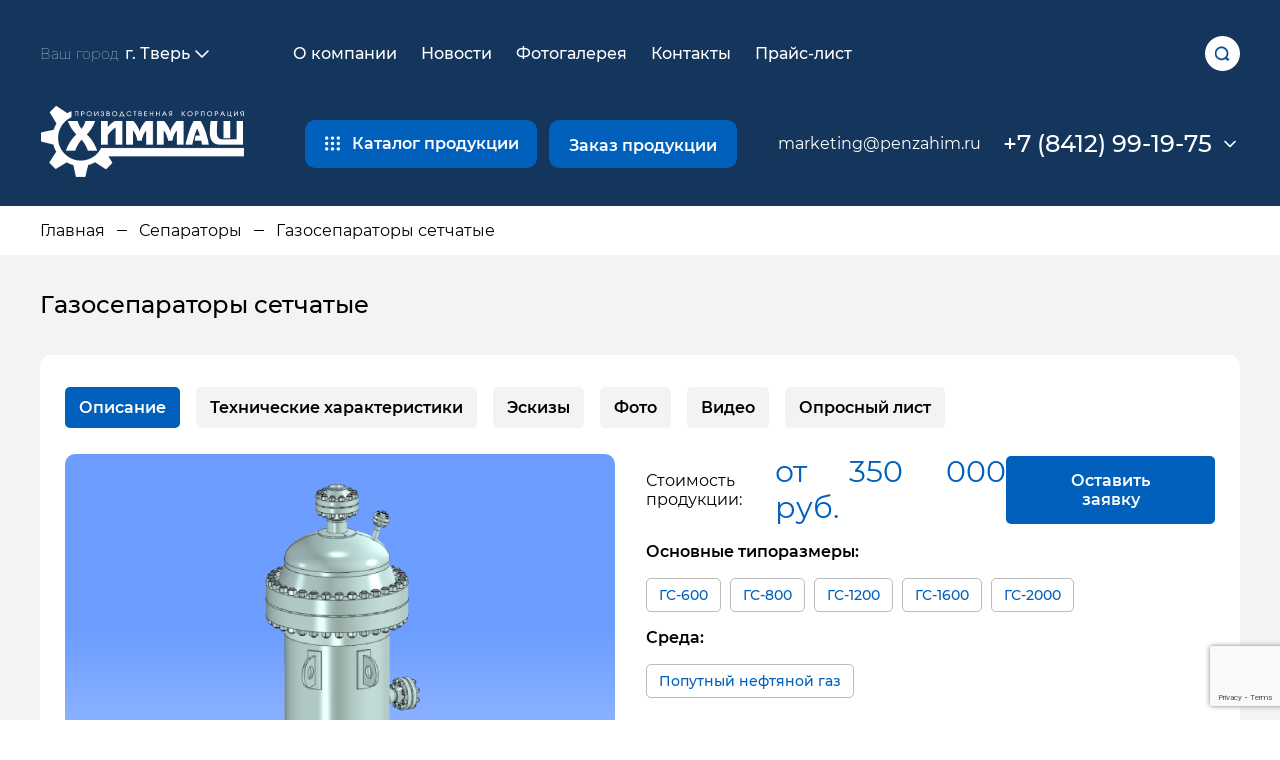

--- FILE ---
content_type: text/html; charset=UTF-8
request_url: https://tver.penzahim.ru/separatory/gazoseparatory/
body_size: 22497
content:
<!DOCTYPE html>
<html lang="en">
<head>
    <meta http-equiv="Content-Type" content="text/html; charset=UTF-8" />
<meta name="robots" content="index, follow" />
<meta name="keywords" content="Купить Газосепараторы сетчатые  Тверь Заказать в Твери" />
<meta name="description" content="Мы производим и продаем Газосепараторы сетчатые недорого в Твери " />
<link href="/bitrix/cache/css/s1/ximmah/page_03ce1c8990834b57ee1429bc0ab8b976/page_03ce1c8990834b57ee1429bc0ab8b976_v1.css?1756985327317" type="text/css"  rel="stylesheet" />
<link href="/bitrix/cache/css/s1/ximmah/template_e4b1bdbdf5521ff5b9f90ab5060361ac/template_e4b1bdbdf5521ff5b9f90ab5060361ac_v1.css?175698532510243" type="text/css"  data-template-style="true" rel="stylesheet" />
<script>if(!window.BX)window.BX={};if(!window.BX.message)window.BX.message=function(mess){if(typeof mess==='object'){for(let i in mess) {BX.message[i]=mess[i];} return true;}};</script>
<script>(window.BX||top.BX).message({'JS_CORE_LOADING':'Загрузка...','JS_CORE_NO_DATA':'- Нет данных -','JS_CORE_WINDOW_CLOSE':'Закрыть','JS_CORE_WINDOW_EXPAND':'Развернуть','JS_CORE_WINDOW_NARROW':'Свернуть в окно','JS_CORE_WINDOW_SAVE':'Сохранить','JS_CORE_WINDOW_CANCEL':'Отменить','JS_CORE_WINDOW_CONTINUE':'Продолжить','JS_CORE_H':'ч','JS_CORE_M':'м','JS_CORE_S':'с','JSADM_AI_HIDE_EXTRA':'Скрыть лишние','JSADM_AI_ALL_NOTIF':'Показать все','JSADM_AUTH_REQ':'Требуется авторизация!','JS_CORE_WINDOW_AUTH':'Войти','JS_CORE_IMAGE_FULL':'Полный размер'});</script>

<script src="/bitrix/js/main/core/core.js?1756746338494198"></script>

<script>BX.Runtime.registerExtension({'name':'main.core','namespace':'BX','loaded':true});</script>
<script>BX.setJSList(['/bitrix/js/main/core/core_ajax.js','/bitrix/js/main/core/core_promise.js','/bitrix/js/main/polyfill/promise/js/promise.js','/bitrix/js/main/loadext/loadext.js','/bitrix/js/main/loadext/extension.js','/bitrix/js/main/polyfill/promise/js/promise.js','/bitrix/js/main/polyfill/find/js/find.js','/bitrix/js/main/polyfill/includes/js/includes.js','/bitrix/js/main/polyfill/matches/js/matches.js','/bitrix/js/ui/polyfill/closest/js/closest.js','/bitrix/js/main/polyfill/fill/main.polyfill.fill.js','/bitrix/js/main/polyfill/find/js/find.js','/bitrix/js/main/polyfill/matches/js/matches.js','/bitrix/js/main/polyfill/core/dist/polyfill.bundle.js','/bitrix/js/main/core/core.js','/bitrix/js/main/polyfill/intersectionobserver/js/intersectionobserver.js','/bitrix/js/main/lazyload/dist/lazyload.bundle.js','/bitrix/js/main/polyfill/core/dist/polyfill.bundle.js','/bitrix/js/main/parambag/dist/parambag.bundle.js']);
</script>
<script>(window.BX||top.BX).message({'LANGUAGE_ID':'ru','FORMAT_DATE':'DD.MM.YYYY','FORMAT_DATETIME':'DD.MM.YYYY HH:MI:SS','COOKIE_PREFIX':'BITRIX_SM','SERVER_TZ_OFFSET':'10800','UTF_MODE':'Y','SITE_ID':'s1','SITE_DIR':'/','USER_ID':'','SERVER_TIME':'1769462010','USER_TZ_OFFSET':'0','USER_TZ_AUTO':'Y','bitrix_sessid':'145cea54c548dcb56cb2c41d6732094c'});</script>


<script>BX.setJSList(['/local/templates/ximmah/components/bitrix/form.result.new/request_form/script.js']);</script>
<script>BX.setCSSList(['/local/templates/ximmah/components/bitrix/catalog/chemist_v2/bitrix/catalog.section/.default/style.css','/local/templates/ximmah/components/bitrix/menu/header/style.css','/local/templates/ximmah/components/bitrix/catalog.section.list/geader.catalog/style.css','/local/templates/ximmah/components/bitrix/news.list/phones/style.css','/local/templates/ximmah/components/bitrix/breadcrumb/main/style.css','/local/templates/ximmah/components/bitrix/menu/footer/style.css','/local/templates/ximmah/components/systemtpl/add.iblock/request/style.css','/local/templates/ximmah/components/bitrix/form.result.new/request_form/style.css']);</script>


<script  src="/bitrix/cache/js/s1/ximmah/template_cd3f87a05e503f8a95beeb5a4289c555/template_cd3f87a05e503f8a95beeb5a4289c555_v1.js?175794773010149"></script>
<script type="text/javascript">var _ba = _ba || []; _ba.push(["aid", "53cac8c6f9621055a882702e6d4518e8"]); _ba.push(["host", "tver.penzahim.ru"]); (function() {var ba = document.createElement("script"); ba.type = "text/javascript"; ba.async = true;ba.src = (document.location.protocol == "https:" ? "https://" : "http://") + "bitrix.info/ba.js";var s = document.getElementsByTagName("script")[0];s.parentNode.insertBefore(ba, s);})();</script>


    <title>Газосепараторы сетчатые в Твери по низким ценам (прайс-лист). Производство и продажа</title>
        <meta charset="UTF-8">
    <meta http-equiv="X-UA-Compatible" content="IE=edge">
    <meta name="viewport" content="width=device-width, initial-scale=1.0">
    <link rel="stylesheet" href="https://cdn.jsdelivr.net/npm/swiper/swiper-bundle.min.css" />
    <link rel="stylesheet" href="/local/templates/ximmah/css/style.css">
    
    <link rel="stylesheet"  href="/local/templates/ximmah/css/fancybox.css"/>
</head>
<body>
<!-- Yandex.Metrika counter -->
<script type="text/javascript">
    (function(m,e,t,r,i,k,a){
        m[i]=m[i]||function(){(m[i].a=m[i].a||[]).push(arguments)};
        m[i].l=1*new Date();
        for (var j = 0; j < document.scripts.length; j++) {if (document.scripts[j].src === r) { return; }}
        k=e.createElement(t),a=e.getElementsByTagName(t)[0],k.async=1,k.src=r,a.parentNode.insertBefore(k,a)
    })(window, document,'script','https://mc.yandex.ru/metrika/tag.js', 'ym');

    ym(6913936, 'init', {webvisor:true, clickmap:true, accurateTrackBounce:true, trackLinks:true});
</script>
<noscript><div><img src="https://mc.yandex.ru/watch/6913936" style="position:absolute; left:-9999px;" alt="" /></div></noscript>
<!-- /Yandex.Metrika counter -->



<div id="panel"></div>
<header class="header header--secondary">
        <div class="container">
            <div class="header-top">
             
              
                <div class="header__regions">
                    <div class="header-regions">
                        <div class="header-regions__btn">
                            Ваш город <span>г. Тверь</span>
                            <svg viewBox="0 0 32 32" xmlns="http://www.w3.org/2000/svg">
                                <g data-name="Layer 2" id="Layer_2">
                                    <path
                                        d="M24,21a1,1,0,0,1-.71-.29L16,13.41l-7.29,7.3a1,1,0,1,1-1.42-1.42l8-8a1,1,0,0,1,1.42,0l8,8a1,1,0,0,1,0,1.42A1,1,0,0,1,24,21Z" />
                                </g>
                                <g id="frame">
                                    <rect class="cls-1" height="32" width="32" />
                                </g>
                            </svg>
                        </div>
                        <div class="header-regions__menu">
                            <div class="header-regions__search">
                                <label class="header-regions__label"></label>
                                <input type="text" placeholder="Введите название города" class="header-regions__input" id="regions__input" onkeyup="filterFunction()">
                            </div>
                            <div class="header-regions__list" id="regionslist">
								<div class="header-regions__item"><a style="color:black" href="https://penzahim.ru/separatory/gazoseparatory/" class="region">Москва</a></div>
								<div class="header-regions__item"><a style="color:black" href="https://arhangelsk.penzahim.ru/separatory/gazoseparatory/" class="region">Архангельск</a></div>
								<div class="header-regions__item"><a style="color:black" href="https://astrahan.penzahim.ru/separatory/gazoseparatory/" class="region">Астрахань</a></div>
								<div class="header-regions__item"><a style="color:black" href="https://barnaul.penzahim.ru/separatory/gazoseparatory/" class="region">Барнаул</a></div>
								<div class="header-regions__item"><a style="color:black" href="https://belgorod.penzahim.ru/separatory/gazoseparatory/" class="region">Белгород</a></div>
								<div class="header-regions__item"><a style="color:black" href="https://bryansk.penzahim.ru/separatory/gazoseparatory/" class="region">Брянск</a></div>
								<div class="header-regions__item"><a style="color:black" href="https://velikiy-novgorod.penzahim.ru/separatory/gazoseparatory/" class="region">В. Новгород</a></div>
								<div class="header-regions__item"><a style="color:black" href="https://vladivostok.penzahim.ru/separatory/gazoseparatory/" class="region">Владивосток</a></div> 
								<div class="header-regions__item"><a style="color:black" href="https://vladimir.penzahim.ru/separatory/gazoseparatory/" class="region">Владимир</a></div>
								<div class="header-regions__item"><a style="color:black" href="https://volgograd.penzahim.ru/separatory/gazoseparatory/" class="region">Волгоград</a></div> 
								<div class="header-regions__item"><a style="color:black" href="https://voronezh.penzahim.ru/separatory/gazoseparatory/" class="region">Воронеж</a></div>
								<div class="header-regions__item"><a style="color:black" href="https://ekaterinburg.penzahim.ru/separatory/gazoseparatory/" class="region">Екатеринбург</a></div> 
								<div class="header-regions__item"><a style="color:black" href="https://ivanovo.penzahim.ru/separatory/gazoseparatory/" class="region">Иваново</a></div>
								<div class="header-regions__item"><a style="color:black" href="https://izhevsk.penzahim.ru/separatory/gazoseparatory/" class="region">Ижевск</a></div>
								<div class="header-regions__item"><a style="color:black" href="https://irkutsk.penzahim.ru/separatory/gazoseparatory/" class="region">Иркутск</a></div>
								<div class="header-regions__item"><a style="color:black" href="https://kazan.penzahim.ru/separatory/gazoseparatory/" class="region">Казань</a></div>
								<div class="header-regions__item"><a style="color:black" href="https://kaliningrad.penzahim.ru/separatory/gazoseparatory/" class="region">Калининград</a></div>
								<div class="header-regions__item"><a style="color:black" href="https://kaluga.penzahim.ru/separatory/gazoseparatory/" class="region">Калуга</a></div>
								<div class="header-regions__item"><a style="color:black" href="https://kemerovo.penzahim.ru/separatory/gazoseparatory/" class="region">Кемерово</a></div>
								<div class="header-regions__item"><a style="color:black" href="https://spb.penzahim.ru/separatory/gazoseparatory/" class="region">Санкт-Петербург</a></div>
								<div class="header-regions__item"><a style="color:black" href="https://kirov.penzahim.ru/separatory/gazoseparatory/" class="region">Киров</a></div>
								<div class="header-regions__item"><a style="color:black" href="https://kostroma.penzahim.ru/separatory/gazoseparatory/" class="region">Кострома</a></div>
								<div class="header-regions__item"><a style="color:black" href="https://krasnodar.penzahim.ru/separatory/gazoseparatory/" class="region">Краснодар</a></div> 
								<div class="header-regions__item"><a style="color:black" href="https://krasnoyarsk.penzahim.ru/separatory/gazoseparatory/" class="region">Красноярск</a></div>
								<div class="header-regions__item"><a style="color:black" href="https://kurgan.penzahim.ru/separatory/gazoseparatory/" class="region">Курган</a></div>
								<div class="header-regions__item"><a style="color:black" href="https://kursk.penzahim.ru/separatory/gazoseparatory/" class="region">Курск</a></div>
								<div class="header-regions__item"><a style="color:black" href="https://lipetsk.penzahim.ru/separatory/gazoseparatory/" class="region">Липецк</a></div>
								<div class="header-regions__item"><a style="color:black" href="https://mariy-el.penzahim.ru/separatory/gazoseparatory/" class="region">Марий Эл</a></div>
								<div class="header-regions__item"><a style="color:black" href="https://mordoviya.penzahim.ru/separatory/gazoseparatory/" class="region">Мордовия</a></div>
								<div class="header-regions__item"><a style="color:black" href="https://murmansk.penzahim.ru/separatory/gazoseparatory/" class="region">Мурманск</a></div>              
								<div class="header-regions__item"><a style="color:black" href="https://nizhniy-novgorod.penzahim.ru/separatory/gazoseparatory/" class="region">Н.Новгород</a></div>
								<div class="header-regions__item"><a style="color:black" href="https://novosibirsk.penzahim.ru/separatory/gazoseparatory/" class="region">Новосибирск</a></div>
								<div class="header-regions__item"><a style="color:black" href="https://omsk.penzahim.ru/separatory/gazoseparatory/" class="region">Омск</a></div>
								<div class="header-regions__item"><a style="color:black" href="https://orel.penzahim.ru/separatory/gazoseparatory/" class="region">Орел</a></div>
								<div class="header-regions__item"><a style="color:black" href="https://orenburg.penzahim.ru/separatory/gazoseparatory/" class="region">Оренбург</a></div>
								<div class="header-regions__item"><a style="color:black" href="https://perm.penzahim.ru/separatory/gazoseparatory/" class="region">Пермь</a></div>
								<div class="header-regions__item"><a style="color:black" href="https://pskov.penzahim.ru/separatory/gazoseparatory/" class="region">Псков</a></div> 
								<div class="header-regions__item"><a style="color:black" href="https://rostov.penzahim.ru/separatory/gazoseparatory/" class="region">Ростов</a></div>
								<div class="header-regions__item"><a style="color:black" href="https://ryazan.penzahim.ru/separatory/gazoseparatory/" class="region">Рязань</a></div>
								<div class="header-regions__item"><a style="color:black" href="https://samara.penzahim.ru/separatory/gazoseparatory/" class="region">Самара</a></div>
								<div class="header-regions__item"><a style="color:black" href="https://saratov.penzahim.ru/separatory/gazoseparatory/" class="region">Саратов</a></div>               
								<div class="header-regions__item"><a style="color:black" href="https://simferopol.penzahim.ru/separatory/gazoseparatory/" class="region">Симферополь</a></div>
								<div class="header-regions__item"><a style="color:black" href="https://smolensk.penzahim.ru/separatory/gazoseparatory/" class="region">Смоленск</a></div>
								<div class="header-regions__item"><a style="color:black" href="https://stavropol.penzahim.ru/separatory/gazoseparatory/" class="region">Ставрополь</a></div>
								<div class="header-regions__item"><a style="color:black" href="https://tambov.penzahim.ru/separatory/gazoseparatory/" class="region">Тамбов</a></div>
								<div class="header-regions__item"><a style="color:black" href="https://tver.penzahim.ru/separatory/gazoseparatory/" class="region">Тверь</a></div>
								<div class="header-regions__item"><a style="color:black" href="https://tomsk.penzahim.ru/separatory/gazoseparatory/" class="region">Томск</a></div>            
								<div class="header-regions__item"><a style="color:black" href="https://tula.penzahim.ru/separatory/gazoseparatory/" class="region">Тула</a></div>
								<div class="header-regions__item"><a style="color:black" href="https://tumen.penzahim.ru/separatory/gazoseparatory/" class="region">Тюмень</a></div>
								<div class="header-regions__item"><a style="color:black" href="https://ufa.penzahim.ru/separatory/gazoseparatory/" class="region">Уфа</a></div>
								<div class="header-regions__item"><a style="color:black" href="https://ulyanovsk.penzahim.ru/separatory/gazoseparatory/" class="region">Ульяновск</a></div> 
								<div class="header-regions__item"><a style="color:black" href="https://habarovsk.penzahim.ru/separatory/gazoseparatory/" class="region">Хабаровск</a></div>
								<div class="header-regions__item"><a style="color:black" href="https://hantyi-mansiysk.penzahim.ru/separatory/gazoseparatory/" class="region">Ханты-Мансийск</a></div>
								<div class="header-regions__item"><a style="color:black" href="https://cheboksaryi.penzahim.ru/separatory/gazoseparatory/" class="region">Чебоксары</a></div>
								<div class="header-regions__item"><a style="color:black" href="https://chelyabinsk.penzahim.ru/separatory/gazoseparatory/" class="region">Челябинск</a></div>
								<div class="header-regions__item"><a style="color:black" href="https://chita.penzahim.ru/separatory/gazoseparatory/" class="region">Чита</a></div>    
								<div class="header-regions__item"><a style="color:black" href="https://yaroslavl.penzahim.ru/separatory/gazoseparatory/" class="region">Ярославль</a></div>
							</div>
                        </div>
                    </div>
                </div>                <div class="header-nav__mob">
                    <ul>
                        <li>
                            <a href="/company/">О компании</a>
                        </li>
                        <li>
                            <a href="/contacts/">Контакты</a>
                        </li>
                    </ul>
                </div>
                <div class="header__burger">
                    Открыть меню
                </div>

                <nav class="header-nav">
                    <div class="header-nav__close">

                    </div>
                    <ul class="header-nav__list">
			<li><a href="/" class="selected"></a></li>
		
			<li><a href="/company/">О компании</a></li>
		
			<li><a href="/news/">Новости</a></li>
		
			<li><a href="/gallery/">Фотогалерея</a></li>
		
			<li><a href="/contacts/">Контакты</a></li>
		
			<li><a href="/price/">Прайс-лист</a></li>
		
           </ul>
                </nav>
                <div class="header__search-btn js-search-open"></div>
            </div>
            <div class="header-bottom">
                <a href="/" class="header__logo">
                    <img src="/local/templates/ximmah/images/logo.png" class="header__logo__pc" alt="Логотип Химмаш">
					<img src="/local/templates/ximmah/images/logo-3.png" class="header__logo__mobile" alt="Логотип Химмаш">

                </a>
                <div class="header-catalog">
                    <div class="header-catalog__btn btn btn--invert">
                        <svg version="1.1" id="Capa_1" xmlns="http://www.w3.org/2000/svg"
                            xmlns:xlink="http://www.w3.org/1999/xlink" x="0px" y="0px" width="612px" height="612px"
                            viewBox="0 0 612 612" style="enable-background:new 0 0 612 612;" xml:space="preserve">
                            <g>
                                <g>
                                    <circle cx="69.545" cy="528.545" r="69.545" />
                                    <circle cx="306" cy="306" r="69.545" />
                                    <circle cx="306" cy="83.455" r="69.545" />
                                    <circle cx="69.545" cy="83.455" r="69.545" />
                                    <circle cx="69.545" cy="306" r="69.545" />
                                    <circle cx="306" cy="528.545" r="69.545" />
                                    <circle cx="542.454" cy="528.545" r="69.545" />
                                    <circle cx="542.454" cy="83.455" r="69.545" />
                                    <circle cx="542.454" cy="306" r="69.545" />
                                </g>
                        </svg>
                        <span>
                            Каталог продукции
                        </span>
                    </div>
                
                    <div class="header-catalog-list">
                        <div class="header-catalog-panel">
    
	                            <div class="header-catalog__item active js-tab-catalog ">
                            <a href="/emkosti/">
                                <img src="/upload/iblock/943/943c76ca576e17e3bf69c90eeee22471.png" alt="">
                                <span>
                                    Емкостное оборудование                                </span>
                              </a>      
                            </div>
							
    
	                            <div class="header-catalog__item  js-tab-catalog ">
                            <a href="/kompensatory/">
                                <img src="/upload/iblock/a96/a96ba7e621c0d5a35a75c5e73ad7166f.png" alt="">
                                <span>
                                    Компенсаторы                                </span>
                              </a>      
                            </div>
							
    
	                            <div class="header-catalog__item  js-tab-catalog ">
                            <a href="/separatory/">
                                <img src="/upload/iblock/a58/a58d881fd4cab2037195f66cbafc33e0.png" alt="">
                                <span>
                                    Сепараторы                                </span>
                              </a>      
                            </div>
							
    
	                            <div class="header-catalog__item  js-tab-catalog ">
                            <a href="/filtry/">
                                <img src="/upload/iblock/316/31690f079d684551711364827dba7c35.png" alt="">
                                <span>
                                    Фильтровальное оборудование                                </span>
                              </a>      
                            </div>
							
    
	                            <div class="header-catalog__item  js-tab-catalog ">
                            <a href="/teploobmennoe-oborudovanie/">
                                <img src="/upload/iblock/bb5/bb5f6b93292ae07a2bc9e275759003c6.png" alt="">
                                <span>
                                    Теплообменное оборудование                                </span>
                              </a>      
                            </div>
							
    
	                            <div class="header-catalog__item  js-tab-catalog js-no-hover">
                            <a href="/kolonnoe-oborudovanie/kolonnye-apparaty/">
                                <img src="/upload/iblock/36a/3tg3xsht41jmk221halwjp2ni0ovlpi5.png" alt="">
                                <span>
                                    Колонные аппараты                                </span>
                              </a>      
                            </div>
							
                           
 
                        </div>
                        <div class="header-catalog-body">
		
<div class="header-catalog-main active js-tab-item-catalog">
    <div class="header-catalog__back">
        <div class="header-catalog__back-icon">

        </div>
        Емкостное оборудование    </div>
            <div class="header-catalog__section">

                                        
            <div class="header-catalog__section-head ">
                                                    <div class="header-catalog__section-img">
                        <img src="/upload/uf/b5d/7cjgh88ml4yto0g7920l1fwtsjrtu59v.png" alt="">
                    </div>
                                <a href="/emkosti/apparaty-emkostnye/" class="header-catalog__section-title">Аппараты емкостные</a>
            </div>

                            <ul class="header-catalog__section-list"><li><a href="/emkosti/apparaty-emkostnye/apparaty-emkostnye-tsilindricheskie-dlya-gazov-i-zhidkikh-sred/">Аппараты емкостные цилиндрические для газовых и жидких сред</a></li><li><a href="/emkosti/apparaty-emkostnye/apparaty-stalnye-tselnosvarnye/">Аппараты стальные цельносварные</a></li></ul>
                        
                                                                    <div class="header-catalog__section header-catalog__section--attached">
                        
                        <div class="header-catalog__section-head hnchild">
                                                                                        <div class="header-catalog__section-img">
                                    <img src="/upload/resize_cache/iblock/830/60_60_1/zpiifmae75m8icn8gz532i6up3q4z55i.png" alt="">
                                </div>
                                                        <a href="/emkosti/emkosti-dlya-odoronta/" class="header-catalog__section-title">Емкости для одоранта</a>
                        </div>

                                            </div>
                                                        <div class="header-catalog__section header-catalog__section--attached">
                        
                        <div class="header-catalog__section-head hnchild">
                                                                                        <div class="header-catalog__section-img">
                                    <img src="/upload/uf/fe9/depro034u0we1w454utrrf3fzwesiv72.png" alt="">
                                </div>
                                                        <a href="/emkosti/apparaty-emkostnye-s-meshalkami/" class="header-catalog__section-title">Аппараты с перемешивающими устройствами</a>
                        </div>

                                            </div>
                            
            
        </div>
            <div class="header-catalog__section">

                                        
            <div class="header-catalog__section-head ">
                                                    <div class="header-catalog__section-img">
                        <img src="/upload/uf/0b2/odr5ywb2w9u6wj0nsl9ix4upg8dm9ycv.png" alt="">
                    </div>
                                <a href="/emkosti/vozdukhosborniki/" class="header-catalog__section-title">Ресиверы газа</a>
            </div>

                            <ul class="header-catalog__section-list"><li><a href="/emkosti/vozdukhosborniki/vozdukhosborniki-v/">Воздухосборники</a></li><li><a href="/emkosti/vozdukhosborniki/resivery-argona/">Ресиверы аргона</a></li><li><a href="/emkosti/vozdukhosborniki/resivery-azota/">Ресиверы азота</a></li><li><a href="/emkosti/vozdukhosborniki/resivery-kisloroda/">Ресиверы кислорода</a></li><li><a href="/emkosti/vozdukhosborniki/resivery-vodoroda/">Ресиверы водорода</a></li></ul>
                        
                                                                    <div class="header-catalog__section header-catalog__section--attached">
                        
                        <div class="header-catalog__section-head hnchild">
                                                                                        <div class="header-catalog__section-img">
                                    <img src="/upload/resize_cache/iblock/fae/60_60_1/411yqx0fx9g1ype3z74zducy77ssf4nt.png" alt="">
                                </div>
                                                        <a href="/emkosti/rezervuary-dlya-so2/" class="header-catalog__section-title">Резервуары для СО2</a>
                        </div>

                                            </div>
                                                        <div class="header-catalog__section header-catalog__section--attached">
                        
                        <div class="header-catalog__section-head hnchild">
                                                                                        <div class="header-catalog__section-img">
                                    <img src="/upload/uf/7eb/s2ylsvtgpa2ofxdhwgo10sscrv8yyewx.png" alt="">
                                </div>
                                                        <a href="/emkosti/rezervuary-dlya-zhidkogo-ammiaka/" class="header-catalog__section-title">Резервуары для жидкого аммиака</a>
                        </div>

                                            </div>
                            
            
        </div>
            <div class="header-catalog__section">

                                        
            <div class="header-catalog__section-head ">
                                                    <div class="header-catalog__section-img">
                        <img src="/upload/uf/01c/7cx3qqiuilbi3b2p34ygk2nnche5nuih.png" alt="">
                    </div>
                                <a href="/emkosti/emkosti-podzemnie-drenazhnie/" class="header-catalog__section-title">Емкости подземные дренажные</a>
            </div>

                            <ul class="header-catalog__section-list"><li><a href="/emkosti/emkosti-podzemnie-drenazhnie/emkosti-podzemnye-ep/">Емкости подземные ЕП</a></li><li><a href="/emkosti/emkosti-podzemnie-drenazhnie/emkosti-podzemnye-epp/">Емкости подземные ЕПП</a></li><li><a href="/emkosti/emkosti-podzemnie-drenazhnie/dvustennye-emkosti/">Двустенные емкости</a></li></ul>
                        
                                                                    <div class="header-catalog__section header-catalog__section--attached">
                        
                        <div class="header-catalog__section-head ">
                                                                                        <div class="header-catalog__section-img">
                                    <img src="/upload/uf/c4f/2me5bvox8feilu7s2u9fnxuinz332g8t.png" alt="">
                                </div>
                                                        <a href="/emkosti/rezervuary/" class="header-catalog__section-title">Резервуары горизонтальные стальные</a>
                        </div>

                                                    <ul class="header-catalog__section-list"><li><a href="/emkosti/rezervuary/rezervuary-gorizontalnye-stalnye-nazemnye-rgsn/">Резервуары наземные РГСН</a></li><li><a href="/emkosti/rezervuary/rezervuary-gorizontalnye-stalnye-podzemnye-rgsp/">Резервуары подземные РГСП</a></li><li><a href="/emkosti/rezervuary/rezervuary-gorizontalnye-dvustennye-rgd-rgsd/">Резервуары двустенные РГД</a></li></ul>
                                            </div>
                            
            
        </div>
            <div class="header-catalog__section">

                                        
            <div class="header-catalog__section-head ">
                                                    <div class="header-catalog__section-img">
                        <img src="/upload/uf/e57/ilk6fmrdlyegpoiopapiwkzdf5zlkyj6.png" alt="">
                    </div>
                                <a href="/emkosti/emkosti-dlya-sug/" class="header-catalog__section-title">Емкости для СУГ</a>
            </div>

                            <ul class="header-catalog__section-list"><li><a href="/emkosti/emkosti-dlya-sug/emkosti-dlya-szhizhennykh-uglevodorodnykh-gazov/">Емкости для СУГ</a></li><li><a href="/emkosti/emkosti-dlya-sug/sosudy-dlya-propana-ps/">Сосуды для пропана ПС</a></li><li><a href="/emkosti/emkosti-dlya-sug/sosudy-dlya-butana-bs/">Сосуды для бутана БС</a></li></ul>
                        
                                                                    <div class="header-catalog__section header-catalog__section--attached">
                        
                        <div class="header-catalog__section-head ">
                                                                                        <div class="header-catalog__section-img">
                                    <img src="/upload/uf/eee/i67xydhskfm6acgpx6ked9we7ceei3pi.png" alt="">
                                </div>
                                                        <a href="/emkosti/prochee-emkostnoe-oborudovanie/" class="header-catalog__section-title">Прочее емкостное оборудование</a>
                        </div>

                                                    <ul class="header-catalog__section-list"><li><a href="/emkosti/prochee-emkostnoe-oborudovanie/kondensatosborniki/">Конденсатосборники</a></li><li><a href="/emkosti/prochee-emkostnoe-oborudovanie/deaeratory/">Деаэраторы</a></li><li><a href="/emkosti/prochee-emkostnoe-oborudovanie/blochno-modulnoe-oborudovanie/">Блочно-модульное оборудование</a></li><li><a href="/emkosti/prochee-emkostnoe-oborudovanie/ctaticheskie-smesiteli/">Смесители</a></li><li><a href="/emkosti/prochee-emkostnoe-oborudovanie/sosudy-dlya-metanola/">Сосуды для метанола</a></li><li><a href="/emkosti/prochee-emkostnoe-oborudovanie/maslosborniki/">Маслосборники</a></li><li><a href="/emkosti/prochee-emkostnoe-oborudovanie/emkosti-dlya-pitevoy-vody/">Емкости для питьевой воды</a></li></ul>
                                            </div>
                            
            
        </div>
    
</div>		
<div class="header-catalog-main  js-tab-item-catalog">
    <div class="header-catalog__back">
        <div class="header-catalog__back-icon">

        </div>
        Компенсаторы    </div>
            <div class="header-catalog__section">

                                        
            <div class="header-catalog__section-head ">
                                                    <div class="header-catalog__section-img">
                        <img src="/upload/resize_cache/iblock/2fa/60_60_1/goupb0r0fd2lgq3brbasktd1s0eb57ud.png" alt="">
                    </div>
                                <a href="/kompensatory/silfonnye-kompensatory/" class="header-catalog__section-title">Сильфонные компенсаторы</a>
            </div>

                            <ul class="header-catalog__section-list"><li><a href="/kompensatory/silfonnye-kompensatory/silfonnie-silfonnye-kompensatory/">Компенсаторы сильфонные осевые (КСО, ОПН)</a></li><li><a href="/kompensatory/silfonnye-kompensatory/sdvigovye-silfonnye-kompensatory/">Сдвиговые сильфонные компенсаторы</a></li><li><a href="/kompensatory/silfonnye-kompensatory/kompensatory-silfonnye-osevye-kso-opn/">Карданные сильфонные компенсаторы</a></li><li><a href="/kompensatory/silfonnye-kompensatory/kompensatory-silfonnye-osevye-v-zashchitnom-kozhukhe-1kso-2kso/">Компенсаторы сильфонные осевые в защитном кожухе (1КСО, 2КСО)</a></li><li><a href="/kompensatory/silfonnye-kompensatory/kompensatory-silfonnye-startovye-ssk/">Компенсаторы сильфонные стартовые (ССК)</a></li><li><a href="/kompensatory/silfonnye-kompensatory/kompensatory-silfonnye-uglovye-povorotnye-ksu-ksp/">Компенсаторы сильфонные угловые (поворотные) (КСП)</a></li><li><a href="/kompensatory/silfonnye-kompensatory/universalnye-silfonnye-kompensatory/">Универсальные сильфонные компенсаторы</a></li><li><a href="/kompensatory/silfonnye-kompensatory/seysmokompensatory-ksuk/">Сейсмокомпенсаторы (КСУК)</a></li><li><a href="/kompensatory/silfonnye-kompensatory/razgruzhennye-kompensatory/">Разгруженные компенсаторы</a></li></ul>
                        
            
            
        </div>
            <div class="header-catalog__section">

                                        
            <div class="header-catalog__section-head ">
                                                    <div class="header-catalog__section-img">
                        <img src="/upload/resize_cache/iblock/7f5/60_60_1/zppz8wt1qtdo2aynbeoxhwmaaovfq7eo.png" alt="">
                    </div>
                                <a href="/kompensatory/linzovye-kompensatory/" class="header-catalog__section-title">Линзовые компенсаторы</a>
            </div>

                            <ul class="header-catalog__section-list"><li><a href="/kompensatory/linzovye-kompensatory/kompensatory-linzovye-klo/">Компенсаторы линзовые КЛО</a></li><li><a href="/kompensatory/linzovye-kompensatory/kompensatory-linzovye-kdm/">Компенсаторы линзовые КДМ</a></li><li><a href="/kompensatory/linzovye-kompensatory/kompensatory-linzovye-mvn-mn-lok-lfok/">Компенсаторы линзовые МВН, МН, ЛОК, ЛФОК</a></li><li><a href="/kompensatory/linzovye-kompensatory/kompensatory-linzovye-ost/">Компенсаторы линзовые ОСТ</a></li><li><a href="/kompensatory/linzovye-kompensatory/kompensatory-linzovye-diskovye/">Компенсаторы линзовые дисковые</a></li></ul>
                        
            
            
        </div>
            <div class="header-catalog__section">

                                        
            <div class="header-catalog__section-head ">
                                                    <div class="header-catalog__section-img">
                        <img src="/upload/resize_cache/iblock/faf/60_60_1/6e3ymdo6hxocfqixei31ph9tudriiprr.png" alt="">
                    </div>
                                <a href="/kompensatory/salnikovye-kompensatory/" class="header-catalog__section-title">Сальниковые компенсаторы</a>
            </div>

                            <ul class="header-catalog__section-list"><li><a href="/kompensatory/salnikovye-kompensatory/kompensator-salnikovyy-ts-579/">Компенсаторы сальниковые ТС-579</a></li><li><a href="/kompensatory/salnikovye-kompensatory/kompensator-salnikovyy-ts-580/">Компенсаторы сальниковые ТС-580</a></li><li><a href="/kompensatory/salnikovye-kompensatory/kompensatory-salnikovye-t1/">Компенсаторы сальниковые Т1</a></li><li><a href="/kompensatory/salnikovye-kompensatory/kompensator-salnikovyy-po-serii-7-401-2/">Компенсаторы сальниковые по серии 7.401-2</a></li><li><a href="/kompensatory/salnikovye-kompensatory/kompensator-salnikovvyy-sk-2109-92/">Компенсаторы сальниковые СК 2109-92</a></li><li><a href="/kompensatory/salnikovye-kompensatory/kompensator-salnikovyy-tm-25/">Компенсаторы сальниковые ТМ-25</a></li></ul>
                        
            
            
        </div>
            <div class="header-catalog__section">

                                        
            <div class="header-catalog__section-head ">
                                                    <div class="header-catalog__section-img">
                        <img src="/upload/resize_cache/iblock/329/60_60_1/wermudc3ddyw2vzov36e0ptt62hamjkj.png" alt="">
                    </div>
                                <a href="/kompensatory/kompensatory-pgvu/" class="header-catalog__section-title">Компенсаторы ПГВУ</a>
            </div>

                            <ul class="header-catalog__section-list"><li><a href="/kompensatory/kompensatory-pgvu/kruglye-kompensatory-pgvu/">Круглые компенсаторы ПГВУ</a></li><li><a href="/kompensatory/kompensatory-pgvu/pryamougolnye-kompensatory-pgvu/">Прямоугольные компенсаторы ПГВУ</a></li><li><a href="/kompensatory/kompensatory-pgvu/klapany-pgvu/">Клапаны ПГВУ</a></li></ul>
                        
                                                                    <div class="header-catalog__section header-catalog__section--attached">
                        
                        <div class="header-catalog__section-head hnchild">
                                                                                        <div class="header-catalog__section-img">
                                    <img src="/upload/resize_cache/iblock/894/60_60_1/peuurdijfd4xx5dbej02finxyfwmqy2q.png" alt="">
                                </div>
                                                        <a href="/kompensatory/silfonnye-kompensatsionnye-ustroystva/" class="header-catalog__section-title">Сильфонные компенсационные устройства</a>
                        </div>

                                            </div>
                            
            
        </div>
    
</div>		
<div class="header-catalog-main  js-tab-item-catalog">
    <div class="header-catalog__back">
        <div class="header-catalog__back-icon">

        </div>
        Сепараторы    </div>
            <div class="header-catalog__section">

                                        
            <div class="header-catalog__section-head ">
                                                    <div class="header-catalog__section-img">
                        <img src="/upload/uf/c6f/5e9f22s0rihetwk3krodh322zok84pyg.png" alt="">
                    </div>
                                <a href="/separatory/neftegazoseparatory/" class="header-catalog__section-title">Нефтегазосепараторы</a>
            </div>

                            <ul class="header-catalog__section-list"><li><a href="/separatory/neftegazoseparatory/neftegazoseparatory-ngs/">Нефтегазосепараторы НГС</a></li><li><a href="/separatory/neftegazoseparatory/neftegazoseparatory-so-sbrosom-vody-ngsv/">Нефтегазосепараторы со сбросом воды НГСВ</a></li><li><a href="/separatory/neftegazoseparatory/trekhfaznye-separatory-tfs/">Трехфазные сепараторы ТФС</a></li><li><a href="/separatory/neftegazoseparatory/ceparatory-probkouloviteli/">Cепараторы-пробкоуловители</a></li><li><a href="/separatory/neftegazoseparatory/ceparatory-neftegazovye-s-blokom-sng/">Cепараторы нефтегазовые с блоком насадок СНГ</a></li></ul>
                        
            
            
        </div>
            <div class="header-catalog__section">

                                        
            <div class="header-catalog__section-head ">
                                                    <div class="header-catalog__section-img">
                        <img src="/upload/uf/9c0/lrg0jdx19rd1fyztouqyzen1k5vecp14.png" alt="">
                    </div>
                                <a href="/separatory/tsentrobezhnye-separatory/" class="header-catalog__section-title">Центробежные сепараторы</a>
            </div>

                            <ul class="header-catalog__section-list"><li><a href="/separatory/tsentrobezhnye-separatory/tsentrobezhnye-vertikalnye-separatory-stsv/">Центробежные вертикальные сепараторы СЦВ</a></li><li><a href="/separatory/tsentrobezhnye-separatory/separatory-gazovye-vikhrevye-sgv/">Сепараторы газовые вихревые СГВ</a></li><li><a href="/separatory/tsentrobezhnye-separatory/vikhrevye-gazodinamicheskie-separatory-vgs/">Вихревые газодинамические сепараторы ВГС</a></li><li><a href="/separatory/tsentrobezhnye-separatory/separatory-gazovye-shchelevye-sshchv-sgshch/">Сепараторы газовые щелевые СЩВ, СГЩ</a></li></ul>
                        
            
            
        </div>
            <div class="header-catalog__section">

                                        
            <div class="header-catalog__section-head ">
                                                    <div class="header-catalog__section-img">
                        <img src="/upload/uf/cfe/2jrsx1cohl5pyrwiqz80lvi05jc1tmzk.png" alt="">
                    </div>
                                <a href="/separatory/otstoyniki/" class="header-catalog__section-title">Отстойники</a>
            </div>

                            <ul class="header-catalog__section-list"><li><a href="/separatory/otstoyniki/ov/">Отстойник ОВ</a></li><li><a href="/separatory/otstoyniki/otstoyniki-og/">Отстойник ОГ</a></li><li><a href="/separatory/otstoyniki/ogv-g/">Отстойник ОГВ-Г</a></li><li><a href="/separatory/otstoyniki/ogzhf/">Отстойник ОГЖФ</a></li><li><a href="/separatory/otstoyniki/ogn-p/">Отстойник ОГН-П</a></li><li><a href="/separatory/otstoyniki/on/">Отстойник ОН</a></li><li><a href="/separatory/otstoyniki/bon/">Отстойник БОН</a></li><li><a href="/separatory/otstoyniki/obn/">Отстойник ОБН</a></li></ul>
                        
            
            
        </div>
            <div class="header-catalog__section">

                                        
            <div class="header-catalog__section-head ">
                                                    <div class="header-catalog__section-img">
                        <img src="/upload/resize_cache/iblock/3cb/60_60_1/72yqbvkd3jjekbh4lzuvz9x7o2iokh3w.png" alt="">
                    </div>
                                <a href="/separatory/separatory-i-rasshiriteli-produvki/" class="header-catalog__section-title">Сепараторы и расширители продувки</a>
            </div>

                            <ul class="header-catalog__section-list"><li><a href="/separatory/separatory-i-rasshiriteli-produvki/rasshiriteli-produvki/">Расширители продувки</a></li><li><a href="/separatory/separatory-i-rasshiriteli-produvki/separatory-produvki/">Сепараторы продувки</a></li></ul>
                        
                                                                    <div class="header-catalog__section header-catalog__section--attached" style="margin-top: 42px;">
                        
                        <div class="header-catalog__section-head hnchild">
                                                                                        <div class="header-catalog__section-img">
                                    <img src="/upload/uf/02f/z7oszf1gu2lhwmstikyprmph3f1xtxtn.png" alt="">
                                </div>
                                                        <a href="/separatory/ustroystva-predvaritelnogo-otbora-gaza-upog/" class="header-catalog__section-title">Устройства предварительного отбора газа (УПОГ)</a>
                        </div>

                                            </div>
                            
            
        </div>
            <div class="header-catalog__section">

                                        
            <div class="header-catalog__section-head hnchild">
                                                    <div class="header-catalog__section-img">
                        <img src="/upload/resize_cache/iblock/148/60_60_1/fognplvhx806so9ct5cvvkpkgajk3eem.png" alt="">
                    </div>
                                <a href="/separatory/gazoseparatory/" class="header-catalog__section-title">Газосепараторы сетчатые</a>
            </div>

                        
            
            
        </div>
            <div class="header-catalog__section">

                                        
            <div class="header-catalog__section-head hnchild">
                                                    <div class="header-catalog__section-img">
                        <img src="/upload/uf/e3a/67zeycjpon7q3wlln2ly6mh2jth39xrd.png" alt="">
                    </div>
                                <a href="/separatory/fakelnye-separatory/" class="header-catalog__section-title">Факельные сепараторы</a>
            </div>

                        
            
            
        </div>
            <div class="header-catalog__section">

            
            <div class="header-catalog__section-head hnchild">
                                                    <div class="header-catalog__section-img">
                        <img src="/upload/resize_cache/iblock/58c/60_60_1/jmr3tzz0fmf3sqhymu9cokej9n0p8vys.png" alt="">
                    </div>
                                <a href="/separatory/filtry-separatory-gaza/" class="header-catalog__section-title">Фильтры-сепараторы газа</a>
            </div>

                        
            
            
        </div>
            <div class="header-catalog__section">

            
            <div class="header-catalog__section-head hnchild">
                                                    <div class="header-catalog__section-img">
                        <img src="/upload/uf/7d7/uqbzouxfsmo1xft15kirhnu3i3u0szaw.png" alt="">
                    </div>
                                <a href="/separatory/vnutritrubnye-inlayn-separatory/" class="header-catalog__section-title">Внутритрубные (инлайн) сепараторы</a>
            </div>

                        
            
            
        </div>
            <div class="header-catalog__section">

            
            <div class="header-catalog__section-head hnchild">
                                                    <div class="header-catalog__section-img">
                        <img src="/upload/resize_cache/iblock/dd1/60_60_1/yzwpmq6mgnw2ztx2ytx0okv6t4qfxzsg.png" alt="">
                    </div>
                                <a href="/separatory/srb/" class="header-catalog__section-title">Сепараторы бурового раствора</a>
            </div>

                        
            
            
        </div>
            <div class="header-catalog__section">

            
            <div class="header-catalog__section-head hnchild">
                                                    <div class="header-catalog__section-img">
                        <img src="/upload/resize_cache/iblock/0f4/60_60_1/9vb7rl8nlm7k3sqbjh76c72ofbzijlmd.png" alt="">
                    </div>
                                <a href="/separatory/agzu/" class="header-catalog__section-title">АГЗУ</a>
            </div>

                        
            
            
        </div>
            <div class="header-catalog__section">

            
            <div class="header-catalog__section-head hnchild">
                                                    <div class="header-catalog__section-img">
                        <img src="/upload/uf/e16/c0k1548c8uxcvcpd2i3e12zjb3u2kq8p.png" alt="">
                    </div>
                                <a href="/separatory/trubnye-gazovye-rasshiriteli/" class="header-catalog__section-title">Трубные газовые расширители</a>
            </div>

                        
            
            
        </div>
    
</div>		
<div class="header-catalog-main  js-tab-item-catalog">
    <div class="header-catalog__back">
        <div class="header-catalog__back-icon">

        </div>
        Фильтровальное оборудование    </div>
            <div class="header-catalog__section">

                                        
            <div class="header-catalog__section-head ">
                                                    <div class="header-catalog__section-img">
                        <img src="/upload/resize_cache/iblock/2d3/60_60_1/1eh16al04sml5ppy22nqaumacxz9ks1a.png" alt="">
                    </div>
                                <a href="/filtry/filtry-zhidkostnye/" class="header-catalog__section-title">Фильтры жидкостные</a>
            </div>

                            <ul class="header-catalog__section-list"><li><a href="/filtry/filtry-zhidkostnye/filtry-sdzh/">Фильтры СДЖ</a></li><li><a href="/filtry/filtry-zhidkostnye/filtry-fzhu/">Фильтры ФЖУ</a></li><li><a href="/filtry/filtry-zhidkostnye/filtry-fs/">Фильтры ФС</a></li><li><a href="/filtry/filtry-zhidkostnye/filtry-fszh/">Фильтры ФСЖ</a></li><li><a href="/filtry/filtry-zhidkostnye/filtry-mazuta/">Фильтры мазута</a></li></ul>
                        
            
            
        </div>
            <div class="header-catalog__section">

                                        
            <div class="header-catalog__section-head ">
                                                    <div class="header-catalog__section-img">
                        <img src="/upload/uf/d68/cdt0omlu5najy6k6h76m09ta2dpjnynz.png" alt="">
                    </div>
                                <a href="/filtry/filtry-gryazeuloviteli-fgg/" class="header-catalog__section-title">Фильтры-грязеуловители ФГГ</a>
            </div>

                        
                                                                    <div class="header-catalog__section header-catalog__section--attached">
                        
                        <div class="header-catalog__section-head hnchild">
                                                                                        <div class="header-catalog__section-img">
                                    <img src="/upload/uf/827/hhpdxmy0meu1mzd3rwgzc8dqq8p0srme.png" alt="">
                                </div>
                                                        <a href="/filtry/kamery-priema-sod/" class="header-catalog__section-title">Камеры приема/запуска СОД</a>
                        </div>

                                            </div>
                            
            
        </div>
            <div class="header-catalog__section">

                                        
            <div class="header-catalog__section-head ">
                                                    <div class="header-catalog__section-img">
                        <img src="/upload/resize_cache/iblock/82e/60_60_1/wispp36q5s9x4pih3t4eut9y3de4xpcf.png" alt="">
                    </div>
                                <a href="/filtry/adsorbery/" class="header-catalog__section-title">Адсорберы</a>
            </div>

                        
                                                                    <div class="header-catalog__section header-catalog__section--attached">
                        
                        <div class="header-catalog__section-head hnchild">
                                                                                        <div class="header-catalog__section-img">
                                    <img src="/upload/uf/08d/8nile15cfjqhbfpk4d6od26ddo8zxo1j.png" alt="">
                                </div>
                                                        <a href="/filtry/filtry-fip-fov/" class="header-catalog__section-title">Фильтры ФИП, ФОВ</a>
                        </div>

                                            </div>
                            
            
        </div>
            <div class="header-catalog__section">

                                        
            <div class="header-catalog__section-head ">
                                                    <div class="header-catalog__section-img">
                        <img src="/upload/resize_cache/iblock/b6e/60_60_1/w0111ai1c1kl0154b6gdc4hjwok11l1z.png" alt="">
                    </div>
                                <a href="/filtry/gazovye-filtry/" class="header-catalog__section-title">Газовые фильтры</a>
            </div>

                        
                                                                    <div class="header-catalog__section header-catalog__section--attached">
                        
                        <div class="header-catalog__section-head hnchild">
                                                                                        <div class="header-catalog__section-img">
                                    <img src="/upload/uf/a3d/if98vhj0x3zy5vej35t9n3yljdhucun2.png" alt="">
                                </div>
                                                        <a href="/filtry/filtry-s-bystrosemnymi-kryshkami/" class="header-catalog__section-title">Фильтры с быстросъемными крышками</a>
                        </div>

                                            </div>
                            
            
        </div>
    
</div>		
<div class="header-catalog-main  js-tab-item-catalog">
    <div class="header-catalog__back">
        <div class="header-catalog__back-icon">

        </div>
        Теплообменное оборудование    </div>
            <div class="header-catalog__section">

                                        
            <div class="header-catalog__section-head ">
                                                    <div class="header-catalog__section-img">
                        <img src="/upload/uf/847/xndytj9koxjsyn5rh6udn88vnist2b16.png" alt="">
                    </div>
                                <a href="/teploobmennoe-oborudovanie/podogrevateli/" class="header-catalog__section-title">Подогреватели</a>
            </div>

                            <ul class="header-catalog__section-list"><li><a href="/teploobmennoe-oborudovanie/podogrevateli/podogrevateli-setevoy-vody/">Подогреватели сетевой воды ПСВ, ПСГ</a></li><li><a href="/teploobmennoe-oborudovanie/podogrevateli/podogrevateli-nizkogo-davleniya-pn-pnd-png/">Подогреватели низкого давления ПН, ПНД, ПНГ</a></li><li><a href="/teploobmennoe-oborudovanie/podogrevateli/podogrevateli-vysokogo-davleniya-pv-pvd/">Подогреватели высокого давления ПВ (ПВД)</a></li><li><a href="/teploobmennoe-oborudovanie/podogrevateli/podogrevateli-mazuta/">Подогреватели мазута</a></li><li><a href="/teploobmennoe-oborudovanie/podogrevateli/podogrevateli-mvn/">Подогреватели МВН</a></li><li><a href="/teploobmennoe-oborudovanie/podogrevateli/vodovodyanye-podogrevateli/">Водоводяные подогреватели</a></li><li><a href="/teploobmennoe-oborudovanie/podogrevateli/parovodyanye-podogrevateli/">Пароводяные подогреватели </a></li><li><a href="/teploobmennoe-oborudovanie/podogrevateli/salnikovye-podogrevateli/">Сальниковые подогреватели</a></li></ul>
                        
            
            
        </div>
            <div class="header-catalog__section">

                                        
            <div class="header-catalog__section-head ">
                                                    <div class="header-catalog__section-img">
                        <img src="/upload/resize_cache/iblock/14b/60_60_1/5b6ifvvih51yv6fbwcjyg34qi4uw4rry.png" alt="">
                    </div>
                                <a href="/teploobmennoe-oborudovanie/okhladiteli/" class="header-catalog__section-title">Охладители</a>
            </div>

                            <ul class="header-catalog__section-list"><li><a href="/teploobmennoe-oborudovanie/okhladiteli/maslookhladiteli/">Маслоохладители</a></li><li><a href="/teploobmennoe-oborudovanie/okhladiteli/okhladiteli-vypara/">Охладители выпара</a></li><li><a href="/teploobmennoe-oborudovanie/okhladiteli/okhladiteli-kondensata-og-ov-ok/">Охладители конденсата ОГ, ОВ, ОК</a></li></ul>
                        
                                                                    <div class="header-catalog__section header-catalog__section--attached" style="margin-top: 34px;">
                        
                        <div class="header-catalog__section-head hnchild">
                                                                                        <div class="header-catalog__section-img">
                                    <img src="/upload/uf/e23/0yyr686oc07840tunpmm9hz2w8tfjjw0.png" alt="">
                                </div>
                                                        <a href="/teploobmennoe-oborudovanie/apparaty-teploobmennye-s-plavayushchey-golovkoy/" class="header-catalog__section-title">Аппараты теплообменные с плавающей головкой</a>
                        </div>

                                            </div>
                            
            
        </div>
            <div class="header-catalog__section">

                                        
            <div class="header-catalog__section-head ">
                                                    <div class="header-catalog__section-img">
                        <img src="/upload/resize_cache/iblock/848/60_60_1/it9hv0er852keicvgr771d15qkzkdid3.png" alt="">
                    </div>
                                <a href="/teploobmennoe-oborudovanie/apparaty-teploobmennye-spetsialnogo-naznacheniya/" class="header-catalog__section-title">Аппараты теплообменные специального назначения</a>
            </div>

                            <ul class="header-catalog__section-list"><li><a href="/teploobmennoe-oborudovanie/apparaty-teploobmennye-spetsialnogo-naznacheniya/ispariteli-i-kondensatory-kholodilnye/">Испарители и конденсаторы холодильные</a></li><li><a href="/teploobmennoe-oborudovanie/apparaty-teploobmennye-spetsialnogo-naznacheniya/ispariteli-s-parovym-prostranstvom/">Испарители с паровым пространством</a></li><li><a href="/teploobmennoe-oborudovanie/apparaty-teploobmennye-spetsialnogo-naznacheniya/ispariteli-termosifonnye/">Испарители термосифонные</a></li><li><a href="/teploobmennoe-oborudovanie/apparaty-teploobmennye-spetsialnogo-naznacheniya/kondensatory-vaakumnye/">Конденсаторы вакуумные</a></li><li><a href="/teploobmennoe-oborudovanie/apparaty-teploobmennye-spetsialnogo-naznacheniya/kondensatory-i-ispariteli-ammiachnykh-kholodilnykh-ustanovok/">Теплообменники аммиачных холодильных установок</a></li></ul>
                        
            
            
        </div>
            <div class="header-catalog__section">

                                        
            <div class="header-catalog__section-head ">
                                                    <div class="header-catalog__section-img">
                        <img src="/upload/resize_cache/iblock/687/60_60_1/muutg4o44ngpkkstqn6auxjc6m1qsn23.png" alt="">
                    </div>
                                <a href="/teploobmennoe-oborudovanie/apparaty-teploobmennye-s-nepolvizhnymi-trubnymi-reshetkami-i-s-temperaturnym-kompensatorom-na-kozhukh/" class="header-catalog__section-title">Аппараты теплообменные с неподвижными трубными решетками и с температурным компенсатором на кожухе</a>
            </div>

                        
                                                                    <div class="header-catalog__section header-catalog__section--attached">
                        
                        <div class="header-catalog__section-head hnchild">
                                                                                        <div class="header-catalog__section-img">
                                    <img src="/upload/uf/785/2017is0hr6a0ty8omjsw5ai6katyvxp1.png" alt="">
                                </div>
                                                        <a href="/teploobmennoe-oborudovanie/teploobmenniki-s-u-obraznymi-trubami/" class="header-catalog__section-title">Теплообменники с U-образными трубами</a>
                        </div>

                                            </div>
                            
            
        </div>
            <div class="header-catalog__section">

            
            <div class="header-catalog__section-head hnchild">
                                                    <div class="header-catalog__section-img">
                        <img src="/upload/uf/38a/btkmhisl1j7kedpvpyrunhiayvcyfomm.png" alt="">
                    </div>
                                <a href="/teploobmennoe-oborudovanie/teploobmenniki-truba-v-trube/" class="header-catalog__section-title">Теплообменники &quot;Труба в трубе&quot;</a>
            </div>

                        
            
            
        </div>
            <div class="header-catalog__section">

            
            <div class="header-catalog__section-head hnchild">
                                                    <div class="header-catalog__section-img">
                        <img src="/upload/uf/209/q4lwe8v2pys19zxukzo24g5geg42gpgq.png" alt="">
                    </div>
                                <a href="/teploobmennoe-oborudovanie/trubnye-puchki-dlya-teploobmennikov/" class="header-catalog__section-title">Трубные пучки</a>
            </div>

                        
            
            
        </div>
    
</div>	                        </div>
                    </div>
                </div>
                <div class="header-action__btn btn js-modal-open">
                    Заказ продукции
                </div>
                <div class="header-contacts">
                    <a href="#" class="header__mail">marketing@penzahim.ru</a>                    <div class="header__phone">
                        <div class="header__phone-tel">
                            <a href="tel:+7 (8412) 99-19-75">+7 (8412) 99-19-75</a>
                            <svg class="feather feather-chevron-right phone-arrow" fill="none" height="20" stroke="currentColor" stroke-linecap="round" stroke-linejoin="round" stroke-width="2" viewBox="0 0 24 24" width="20" xmlns="http://www.w3.org/2000/svg"><polyline points="9 18 15 12 9 6"/></svg>                           
                        </div>
                        <div class="header__phone-list">
 	                         
                            <a href="tel:+7 (8412) 99-19-24" class="header__phone-link">+7 (8412) 99-19-24</a>
	                         
                            <a href="tel:+7 (8412) 99-19-73" class="header__phone-link">+7 (8412) 99-19-73</a>
	                         
                            <a href="tel:+7 (8412) 99-19-35" class="header__phone-link">+7 (8412) 99-19-35</a>
	                         
                            <a href="tel:+7 (8412) 99-19-89" class="header__phone-link">+7 (8412) 99-19-89</a>
                    
                             
                        </div>
                    </div>
 	

                </div>
            </div>
        </div>
    </header>
	<div class="shadow1"></div>
    <main>
  
	    
    	<div class="page-section">
    <div class="breadcrumbs">
                <div class="container" itemscope itemtype="http://schema.org/BreadcrumbList">  <ul class="breadcrumbs-list">
			<li class="breadcrumbs-list__item" id="bx_breadcrumb_0" itemprop="itemListElement" itemscope itemtype="http://schema.org/ListItem">
				
				<a href="/" title="Главная" itemprop="item">
					<span itemprop="name">Главная</span>
				</a>
				<meta itemprop="position" content="1" />
			</li>
			<li class="breadcrumbs-list__item" id="bx_breadcrumb_1" itemprop="itemListElement" itemscope itemtype="http://schema.org/ListItem">
				<i class="fa fa-angle-right"></i>
				<a href="/separatory/" title="Сепараторы" itemprop="item">
					<span itemprop="name">Сепараторы</span>
				</a>
				<meta itemprop="position" content="2" />
			</li>
			<li class="breadcrumbs-list__item" >
				<i class="fa fa-angle-right"></i>
				Газосепараторы сетчатые
			</li> </ul></div></div> 


<div class="product" itemscope itemtype="http://schema.org/Product">
	<div class="container">
		<h1 class="product__title" itemprop="name">
			Газосепараторы сетчатые		</h1>

		<div class="product-item">
			<div class="product-sections">
				<div class="product-sections__item active js-tab">Описание</div>
									<div class="product-sections__item js-tab">Технические характеристики</div>
													<div class="product-sections__item js-tab">Эскизы</div>
													<div class="product-sections__item js-tab">Фото</div>
													<div class="product-sections__item js-tab">Видео</div>
								<div class="product-sections__item js-tab">Опросный лист</div>
			</div>

			<!-- Описание продукции -->
			<div class="product-section-content js-tab-item active">
				<div class="product__desc" itemprop="description">
					<div class="product-main">

						<div class="product-info">
							<div class="product__img">
																<img src="/upload/iblock/148/fognplvhx806so9ct5cvvkpkgajk3eem.png" itemprop="image" alt="">
								
							    							</div>
							<div class="product-info__section">

								<div class="product-info__top">
																			<div class="product__price">
											<div class="product__price_text">Стоимость продукции:</div>
											<div>
												<span>от 350 000 руб.

												</span>
											</div>
											<div>
												<button class="product__btn js-modal-open" style="cursor: pointer;">Оставить заявку</button>
											</div>
										</div>
									
																			<div class="product-chars">
											<div class="product-chars__title">
												Основные типоразмеры:
											</div>
											<div class="product-chars__list">
																									<a href="/separatory/gazoseparatory/gazoseparatory-600-mm/" class="product-chars__item">ГС-600</a>
																									<a href="/separatory/gazoseparatory/gazoseparatory-800-mm/" class="product-chars__item">ГС-800</a>
																									<a href="/separatory/gazoseparatory/gazoseparatory-1200-mm/" class="product-chars__item">ГС-1200</a>
																									<a href="/separatory/gazoseparatory/gazoseparatory-1600-mm/" class="product-chars__item">ГС-1600</a>
																									<a href="/separatory/gazoseparatory/gazoseparatory-2000-mm/" class="product-chars__item">ГС-2000</a>
																							</div>
										</div>
									
									<!-- типы устройств -->
																		<!--/типы устройств -->


																			<div class="product-chars">
											<div class="product-chars__title">
												Среда:
											</div>
											<div class="product-chars__list">
																									<a href="/separatory/gazoseparatory/gazoseparatory-poputnyy-neftyanoy-gaz/" class="product-chars__item">Попутный нефтяной газ</a>
																							</div>
										</div>
																	</div>

								<p>
	 Газосепараторы сетчатые (ГС) предназначены для очистки природного и попутного нефтяного газа от конденсата, воды, различных ингибиторов и других жидкостных включений в установках подготовки газа к транспортированию, подземных хранилищах, а также в технологических установках нефтеперерабатывающей и нефтехимической отраслей промышленности.
</p>
<p>
	 Газосепаратор представляет собой вертикальный цилиндрический аппарат, разделенный на несколько зон очистки газовой смеси. Крупные капли жидкости, поступающие с газом, отбрасываются на стенки аппарата, затем газовая смесь проходит первичную стадию сепарации в коагуляторе и попадает в секцию вторичной сепарации, в которой газ проходит дополнительную очистку в каплеулавливающей секции. Жидкость при этом стекает, попадая в секцию для ее сбора. Газосепараторы оснащены штуцерами отвода жидкости и газа, а также штуцерами для приборов КИП для обеспечения заданных режимов работы.
</p>
<p>
 <b>Сетчатые газосепараторы ГС, изготавливаемые ООО «Химмаш» выполняют ряд функций:</b>
</p>
 <img width="232" alt="9y23697d7rp18qubgcr8gh0vxqcdbhxg.jpg" src="/upload/medialibrary/f0d/face2quqjacv4dfa10c8enz36vhreu26.jpg" height="310" title="9y23697d7rp18qubgcr8gh0vxqcdbhxg.jpg" align="right">
<ul>
	<li>
	<p>
		 рассеивание энергии движения газа и контроль операции;
	</p>
 </li>
	<li>
	<p>
		 защита от вторичного попадания жидкости в газ;
	</p>
 </li>
	<li>
	<p>
		 снижение скорости подачи жидкости и газа с целью выполнить их гравитационное разделение на ранней стадии;
	</p>
 </li>
	<li>
	<p>
		 удерживание жидкости достаточно долгое время, чтобы очистить растворенный газ от примесей;
	</p>
 </li>
</ul>
<p>
</p>
<p>
	 Газосепараторы изготавливаются, как правило, из углеродистой стали, реже – из ст.20ЮЧ или 12Х18Н10Т. &nbsp;
</p>
<p>
	 Область применения газосепараторов достаточно широка. Устройства используют в нефтегазодобывающей промышленности, при добыче природного газа. Газовые сепараторы являются неотъемлемой техникой заводов по газопереработке и выполняют важную роль в поземных хранилищах газа. Аппарат необходим и для подготовки газа перед транспортировкой его по магистральным трубопроводным системам. Такое техническое оснащение устанавливается во всех климатических зонах.
</p>
 <img width="366" alt="WhatsApp Image 2021-06-29 at 11 46 06.jpeg" src="/upload/medialibrary/9ab/8n8tb25uifnoxobn0f0b6pk7vwx9b1jk.jpeg" height="275" title="WhatsApp Image 2021-06-29 at 11 46 06.jpeg" align="left">
<p>
 <b>Пример условного обозначения:</b><br>
 <b>ГС2-2,5-1200-2-И</b>
</p>
<ul type="disc">
	<li>ГС – газосепаратор сетчатый;</li>
	<li>2 - тип корпуса (1- со съемной крышкой; 2 – цельносварной корпус)</li>
	<li>2,5 – давление газа (МПа);</li>
	<li>1200 - внутренний диаметр (мм);</li>
	<li>2 - материальное исполнение (1 – ст.3, 2 – 09Г2С);</li>
	<li>И – наличие теплоизоляции.</li>
</ul>
<p>
</p>
<p>
	 Стандартные типоразмеры изготавливаемых газосепараторов ГС: от 0,8 до 16 м3 с давлением до 25 МПа и производительностью по газу от 300 до 25450 тыс.м3 в сутки. <br>
	 При этом ООО «Химмаш» имеет опыт проектирования и изготовления нестандартных газосепараторов с улучшенными характеристиками, в том числе с размещением на шасси, на санном основании, горизонтального исполнения, в составе блочных установок.
</p>
 <br>

							</div>
						</div>
					</div>
				</div>
			</div>

			<!-- Техннические характеристики продукции -->
							<div class="product-section-content js-tab-item">
					<div class="product__desc techproperties">
						<h3>Технические характеристики и размеры газосепаратора типа 1</h3>
<table cellpadding="0" cellspacing="0">
 <colgroup><col> <col span="2"> <col> <col> <col> <col> <col> <col span="3"> <col> </colgroup>
<tbody>
<tr>
	<th rowspan="2">
		 Диаметр внутренний
	</th>
	<th rowspan="2">
		 Давление условное МПа,<br>
		 кгс/см2
	</th>
	<th colspan="2">
		 Объем, м3
	</th>
	<th rowspan="2">
		 Поверхность нагрева, м2
	</th>
	<th rowspan="3">
		 H
	</th>
	<th rowspan="3">
		 H1
	</th>
	<th rowspan="3">
		 h
	</th>
	<th rowspan="3">
		 h1
	</th>
	<th rowspan="3">
		 D1
	</th>
	<th rowspan="3">
		 D
	</th>
	<th rowspan="3">
		 Масса, кг<br>
		 не более
	</th>
</tr>
<tr>
	<th>
		 Рабочий
	</th>
	<th>
		 Номинальный
	</th>
</tr>
<tr>
	<th>
		 D6
	</th>
	<th>
		 PУ
	</th>
	<th>
		 V
	</th>
	<th>
		 V1
	</th>
	<th>
		 F
	</th>
</tr>
<tr>
	<td>
		 600
	</td>
	<td>
		 2,5(25) 4,0(40) 6,3(63)
	</td>
	<td>
		 0,27
	</td>
	<td>
		 0,8
	</td>
	<td>
		 0,8
	</td>
	<td>
		 2200
	</td>
	<td>
		 3350 3415<br>
		 3510
	</td>
	<td>
		 390 394 400
	</td>
	<td>
		 450
	</td>
	<td>
		 520
	</td>
	<td>
		 19
	</td>
	<td>
		 850 <br>
		 1150 1600
	</td>
</tr>
<tr>
	<td>
		 800
	</td>
	<td>
		 1,6(16)<br>
		 2,5(25) 4,0(40) 6,3(63)
	</td>
	<td>
		 0,5
	</td>
	<td>
		 1,6
	</td>
	<td>
		 1,18
	</td>
	<td>
		 2500
	</td>
	<td>
		 3745 3735 3865<br>
		 4050
	</td>
	<td>
		 470 473 795 505
	</td>
	<td>
		 500
	</td>
	<td>
		 720
	</td>
	<td>
		 24
	</td>
	<td>
		 1150 <br>
		 1300 1900 3000
	</td>
</tr>
</tbody>
</table>
<h3>Технические характеристики и размеры газосепаратора типа 2</h3>
<table cellpadding="0" cellspacing="0">
 <colgroup><col> <col span="2"> <col> <col> <col> <col> <col> <col span="3"> <col> </colgroup>
<tbody>
<tr>
	<th rowspan="2">
		 Диаметр внутренний
	</th>
	<th rowspan="2">
		 Давление условное МПа,<br>
		 кгс/см2
	</th>
	<th colspan="2">
		 Объем, м3
	</th>
	<th rowspan="2">
		 Поверхность нагрева, м2
	</th>
	<th rowspan="3">
		 H
	</th>
	<th rowspan="3">
		 H1
	</th>
	<th rowspan="3">
		 h
	</th>
	<th rowspan="3">
		 h1
	</th>
	<th rowspan="3">
		 D1
	</th>
	<th rowspan="3">
		 D
	</th>
	<th rowspan="3">
		 Масса, кг<br>
		 не более
	</th>
</tr>
<tr>
	<th>
		 Рабочий
	</th>
	<th>
		 Номинальный
	</th>
</tr>
<tr>
	<th>
		 D6
	</th>
	<th>
		 PУ
	</th>
	<th>
		 V
	</th>
	<th>
		 V1
	</th>
	<th>
		 F
	</th>
</tr>
<tr>
	<td rowspan="6">
		 1200
	</td>
	<td>
		 1,0(10)
	</td>
	<td rowspan="6">
		 1,3
	</td>
	<td rowspan="6">
		 4
	</td>
	<td rowspan="6">
		 1,4
	</td>
	<td rowspan="6">
		 3400
	</td>
	<td>
		 4510
	</td>
	<td>
		 555
	</td>
	<td>
		 510
	</td>
	<td rowspan="6">
		 1100
	</td>
	<td rowspan="6">
		 &nbsp;
	</td>
	<td>
		 1900
	</td>
</tr>
<tr>
	<td>
		 1,6(16)
	</td>
	<td>
		 4550
	</td>
	<td>
		 570
	</td>
	<td>
		 530
	</td>
	<td>
		 2200
	</td>
</tr>
<tr>
	<td>
		 2,5(25)
	</td>
	<td>
		 4630
	</td>
	<td>
		 575
	</td>
	<td>
		 590
	</td>
	<td>
		 2850
	</td>
</tr>
<tr>
	<td>
		 4,0(40)
	</td>
	<td>
		 4710
	</td>
	<td>
		 600
	</td>
	<td>
		 620
	</td>
	<td>
		 3400
	</td>
</tr>
<tr>
	<td>
		 6,3(63)
	</td>
	<td>
		 4820
	</td>
	<td>
		 610
	</td>
	<td>
		 635
	</td>
	<td>
		 5200
	</td>
</tr>
<tr>
	<td>
		 8,0(80)
	</td>
	<td>
		 4950
	</td>
	<td>
		 640
	</td>
	<td>
		 670
	</td>
	<td>
		 7250
	</td>
</tr>
<tr>
	<td rowspan="7">
		 1600
	</td>
	<td>
		 0,6(6)
	</td>
	<td rowspan="3">
		 2,5
	</td>
	<td rowspan="3">
		 8
	</td>
	<td rowspan="3">
		 2
	</td>
	<td rowspan="3">
		 3800
	</td>
	<td>
		 5150
	</td>
	<td>
		 655
	</td>
	<td>
		 635
	</td>
	<td rowspan="3">
		 &nbsp;
	</td>
	<td rowspan="3">
		 &nbsp;
	</td>
	<td>
		 2850
	</td>
</tr>
<tr>
	<td>
		 1,0(10)
	</td>
	<td>
		 5180
	</td>
	<td>
		 670
	</td>
	<td>
		 355
	</td>
	<td>
		 3100
	</td>
</tr>
<tr>
	<td>
		 1,6(16)
	</td>
	<td>
		 5260
	</td>
	<td>
		 670
	</td>
	<td>
		 735
	</td>
	<td>
		 3400
	</td>
</tr>
<tr>
	<td>
		 2,5(25)
	</td>
	<td rowspan="4">
		 2,5
	</td>
	<td rowspan="4">
		 8
	</td>
	<td rowspan="4">
		 2
	</td>
	<td rowspan="4">
		 3800
	</td>
	<td>
		 5350
	</td>
	<td>
		 700
	</td>
	<td>
		 765
	</td>
	<td rowspan="4">
		 1410
	</td>
	<td rowspan="4">
		 35
	</td>
	<td>
		 4750
	</td>
</tr>
<tr>
	<td>
		 4,0(40)
	</td>
	<td>
		 5450
	</td>
	<td>
		 705
	</td>
	<td>
		 775
	</td>
	<td>
		 6300
	</td>
</tr>
<tr>
	<td>
		 6,3(63)
	</td>
	<td>
		 5710
	</td>
	<td>
		 740
	</td>
	<td>
		 965
	</td>
	<td>
		 10000
	</td>
</tr>
<tr>
	<td>
		 8,0(80)
	</td>
	<td>
		 5900
	</td>
	<td>
		 780
	</td>
	<td>
		 1010
	</td>
	<td>
		 13400
	</td>
</tr>
<tr>
	<td rowspan="6">
		 2000
	</td>
	<td>
		 1,0(10)
	</td>
	<td rowspan="6">
		 4,2
	</td>
	<td rowspan="6">
		 16
	</td>
	<td rowspan="6">
		 3
	</td>
	<td rowspan="6">
		 4500
	</td>
	<td>
		 6260
	</td>
	<td>
		 770
	</td>
	<td>
		 910
	</td>
	<td rowspan="6">
		 1810
	</td>
	<td rowspan="6">
		 42
	</td>
	<td>
		 4950
	</td>
</tr>
<tr>
	<td>
		 1,6(16)
	</td>
	<td>
		 6290
	</td>
	<td>
		 800
	</td>
	<td>
		 935
	</td>
	<td>
		 6100
	</td>
</tr>
<tr>
	<td>
		 2,5(25)
	</td>
	<td>
		 6410
	</td>
	<td>
		 805
	</td>
	<td>
		 945
	</td>
	<td>
		 8100
	</td>
</tr>
<tr>
	<td>
		 4,0(40)
	</td>
	<td>
		 6560
	</td>
	<td>
		 835
	</td>
	<td>
		 980
	</td>
	<td>
		 11900
	</td>
</tr>
<tr>
	<td>
		 6,3(63)
	</td>
	<td>
		 6920
	</td>
	<td>
		 870
	</td>
	<td>
		 1225
	</td>
	<td>
		 17400
	</td>
</tr>
<tr>
	<td>
		 8,0(80)
	</td>
	<td>
		 7100
	</td>
	<td>
		 900
	</td>
	<td>
		 1255
	</td>
	<td>
		 23600
	</td>
</tr>
</tbody>
</table>
<h3>Материальное исполнение основных элементов газосепараторов</h3>
<table cellpadding="0" cellspacing="0" style="border-collapse: collapse;">
 <colgroup><col> <col span="2"> <col> </colgroup>
<tbody>
<tr>
	<td rowspan="6" colspan="2">
		 Наименование сборочных единиц и деталей
	</td>
	<td colspan="2">
		 Исполнение по материалам
	</td>
</tr>
<tr>
	<td>
		 1
	</td>
	<td>
		 2
	</td>
</tr>
<tr>
	<td colspan="2">
		 Средняя температура холодной пятидневки, К (°С)*1
	</td>
</tr>
<tr>
	<td rowspan="2">
		 до 233 (минус 40)
	</td>
	<td>
		 ниже 233 (минус 40)
	</td>
</tr>
<tr>
	<td>
		 до 213 (минус 60)
	</td>
</tr>
<tr>
	<td colspan="2">
		 Марка стали, обозначение стандарта
	</td>
</tr>
<tr>
	<td colspan="2">
		 Корпус днища
	</td>
	<td>
		 16ГС ГОСТ 5520-79
	</td>
	<td>
		 09Г2С ГОСТ 5520-79
	</td>
</tr>
<tr>
	<td colspan="2">
		 Внутренние устройства из листовой стали и уголкового проката
	</td>
	<td>
		 ВСст3пс2 ГОСТ 380-71 *2
	</td>
	<td>
		 09Г2С ГОСТ 5520-79
	</td>
</tr>
<tr>
	<td colspan="2">
		 Сетчатый рукав *3
	</td>
	<td colspan="2">
		 12Х18Н1ОТ ГОСТ 5632-72
	</td>
</tr>
<tr>
	<td>
		 Трубы
	</td>
	<td>
		 сливные, штуцеров, подогревателя
	</td>
	<td>
		 20 ГОСТ 1060-74
	</td>
	<td>
		 10Г2 ГОСТ 4543-71
	</td>
</tr>
<tr>
	<td rowspan="2">
		 Крепеж внутренних устройств
	</td>
	<td>
		 привариваемый
	</td>
	<td colspan="2">
		 08Х13 ГОСТ 5632-72
	</td>
</tr>
<tr>
	<td>
		 не привариваемый
	</td>
	<td colspan="2">
		 12Х13 ГОСТ 5632-72
	</td>
</tr>
<tr>
	<td colspan="2">
		 Заглушки, ответные фланцы с резьбой
	</td>
	<td>
		 20 ГОСТ 1050-74 *2
	</td>
	<td>
		 10Г2 ГОСТ 4543-71&nbsp;*2
	</td>
</tr>
</tbody>
</table>
<h3>Назначение и условные проходы штуцеров и люков газосепараторов типа 1, 2</h3>
<table cellpadding="0" cellspacing="0">
 <colgroup><col> <col span="2"> <col> <col> <col> <col> <col> <col> </colgroup>
<tbody>
<tr>
	<td rowspan="2" colspan="4">
		 Тр внутренний газосепаратора
	</td>
	<td rowspan="2">
		 D6
	</td>
	<td rowspan="2" colspan="2">
		 600
	</td>
	<td rowspan="2" colspan="2">
		 800
	</td>
</tr>
<tr>
</tr>
<tr>
	<td colspan="4">
		 Давление условное газосепаратора, штуцеров и люка, МПа (кгс/см2)
	</td>
	<td rowspan="4">
		 Py
	</td>
	<td rowspan="4">
		 2,5(25)
	</td>
	<td>
		 4,0(40)
	</td>
	<td rowspan="4">
		 1,6(16)
	</td>
	<td>
		 2,5(25)
	</td>
</tr>
<tr>
	<td colspan="4">
	</td>
	<td>
		 6,3(63)
	</td>
	<td>
		 4,0(40)
	</td>
</tr>
<tr>
	<td colspan="4">
	</td>
	<td>
		 &nbsp;
	</td>
	<td>
		 6,3(63)
	</td>
</tr>
<tr>
	<td colspan="4">
	</td>
	<td>
		 &nbsp;
	</td>
	<td>
		 &nbsp;
	</td>
</tr>
<tr>
	<td rowspan="16">
		 Обозначение и назначение
	</td>
	<td>
		 А
	</td>
	<td>
		 Вход газа
	</td>
	<td>
		 Проход
	</td>
	<td rowspan="16">
		 Dy
	</td>
	<td rowspan="2">
		 150
	</td>
	<td rowspan="2">
		 100
	</td>
	<td rowspan="2">
		 200
	</td>
	<td rowspan="2">
		 150
	</td>
</tr>
<tr>
	<td>
		 Б
	</td>
	<td>
		 Выход газа
	</td>
	<td>
		 условный
	</td>
</tr>
<tr>
	<td>
		 В
	</td>
	<td>
		 Выход конденсата
	</td>
	<td>
		 &nbsp;
	</td>
	<td rowspan="4" colspan="4">
		 50
	</td>
</tr>
<tr>
	<td>
		 Г
	</td>
	<td>
		 Дренаж
	</td>
	<td>
		 &nbsp;
	</td>
</tr>
<tr>
	<td rowspan="2">
		 Д
	</td>
	<td>
		 Для камеры
	</td>
	<td>
		 &nbsp;
	</td>
</tr>
<tr>
	<td>
		 уровнемера
	</td>
	<td>
		 &nbsp;
	</td>
</tr>
<tr>
	<td>
		 Е
	</td>
	<td>
		 Для термометра
	</td>
	<td>
		 &nbsp;
	</td>
	<td colspan="4">
		 50/M27x2
	</td>
</tr>
<tr>
	<td rowspan="2">
		 Ж
	</td>
	<td>
		 Для термометра
	</td>
	<td>
		 &nbsp;
	</td>
	<td rowspan="2" colspan="4">
		 25/M20x1,5
	</td>
</tr>
<tr>
	<td>
		 сопротивления
	</td>
	<td>
		 &nbsp;
	</td>
</tr>
<tr>
	<td>
		 З
	</td>
	<td>
		 Вход теплоносителя
	</td>
	<td>
		 &nbsp;
	</td>
	<td rowspan="2" colspan="4">
		 25
	</td>
</tr>
<tr>
	<td>
		 И
	</td>
	<td>
		 Выход теплоносителя
	</td>
	<td>
		 &nbsp;
	</td>
</tr>
<tr>
	<td>
		 К
	</td>
	<td>
		 Для манометра показывающего
	</td>
	<td>
		 &nbsp;
	</td>
	<td rowspan="3" colspan="4">
		 25/M20x1,5
	</td>
</tr>
<tr>
	<td>
		 Л
	</td>
	<td>
		 Для отбора давления
	</td>
	<td>
		 &nbsp;
	</td>
</tr>
<tr>
	<td>
		 М
	</td>
	<td>
		 Для дифманометра
	</td>
	<td>
		 &nbsp;
	</td>
</tr>
<tr>
	<td>
		 Н
	</td>
	<td>
		 Для указателя уровня
	</td>
	<td>
		 &nbsp;
	</td>
	<td colspan="4">
		 15
	</td>
</tr>
<tr>
	<td>
		 Ц
	</td>
	<td>
		 Люк
	</td>
	<td>
		 &nbsp;
	</td>
	<td colspan="4">
		 100
	</td>
</tr>
</tbody>
</table>						 						</div>
				</div>
			
			<!-- КД схемы продукции -->
							<div class="product-section-content js-tab-item">
					<div class="product__desc schemasImg">
						<h3>Эскиз&nbsp;газосепаратора сетчатого</h3>
 <a href="/upload/medialibrary/3eb/vbe6s2pn3fm2jxm9zqmk34v537g740zy.pdf" data-fancybox="gallerydk"> <img width="2048" alt="эскиз.jpg" src="/upload/medialibrary/818/uikq8r3ci81q2cwxj35hzr82o3h6x764.jpg" height="1517" title="эскиз.jpg"><br>
 </a>					</div>
				</div>
			

			<!-- Фотографии продукции -->
							<div class="product-section-content js-tab-item">
					<div class="product__desc gallery-section__list">
																					<a href="/upload/iblock/01b/01b5147368556e49b7c3efb203790e13.JPG" class="photo_block_link group1 cboxElement product-galleryitem" data-fancybox="gallery">
									<div class="desrPhotoBlock" align="center" itemscope itemtype="https://schema.org/ImageObject">
										<meta itemprop="name" content="Газосепаратор 8,8 МПа">
										<meta itemprop="caption" content="Газосепаратор 8,8 МПа. Фото">
										<meta itemprop="description" content="Продукция ООО Химмаш. Газосепаратор 8,8 МПа">
										<img itemprop="url contentUrl image" src="/upload/iblock/bff/bff56adde9b099b1dc2df43b9eaa6229.JPG" />
										<div class="namephoto">Газосепаратор 8,8 МПа</div>
									</div>
								</a>
																												<a href="/upload/iblock/af6/af6375702394cab061b3a47d6cddee8c.jpg" class="photo_block_link group1 cboxElement product-galleryitem" data-fancybox="gallery">
									<div class="desrPhotoBlock" align="center" itemscope itemtype="https://schema.org/ImageObject">
										<meta itemprop="name" content="Газосепаратор ГС">
										<meta itemprop="caption" content="Газосепаратор ГС. Фото">
										<meta itemprop="description" content="Продукция ООО Химмаш. Газосепаратор ГС">
										<img itemprop="url contentUrl image" src="/upload/iblock/406/4067a5ed519de6b348d7ab997161797b.jpg" />
										<div class="namephoto">Газосепаратор ГС</div>
									</div>
								</a>
																												<a href="/upload/iblock/f3b/f3bad858cc6a6b355ae4c0a8f99b0b2c.jpg" class="photo_block_link group1 cboxElement product-galleryitem" data-fancybox="gallery">
									<div class="desrPhotoBlock" align="center" itemscope itemtype="https://schema.org/ImageObject">
										<meta itemprop="name" content="Газосепаратор сетчатый">
										<meta itemprop="caption" content="Газосепаратор сетчатый. Фото">
										<meta itemprop="description" content="Продукция ООО Химмаш. Газосепаратор сетчатый">
										<img itemprop="url contentUrl image" src="/upload/iblock/aaa/aaa7b961691f417b97aafc6007496d74.jpg" />
										<div class="namephoto">Газосепаратор сетчатый</div>
									</div>
								</a>
																												<a href="/upload/iblock/5f8/93qa3bci3w1p3jik0fr61ixvbcrefwqm.jpeg" class="photo_block_link group1 cboxElement product-galleryitem" data-fancybox="gallery">
									<div class="desrPhotoBlock" align="center" itemscope itemtype="https://schema.org/ImageObject">
										<meta itemprop="name" content="Газосепаратор">
										<meta itemprop="caption" content="Газосепаратор. Фото">
										<meta itemprop="description" content="Продукция ООО Химмаш. Газосепаратор">
										<img itemprop="url contentUrl image" src="/upload/iblock/a10/a10d7fe706244cfaa8f974078c646cb6.jpg" />
										<div class="namephoto">Газосепаратор</div>
									</div>
								</a>
																												<a href="/upload/iblock/b22/b22882c2511378239b22741b3a94df9a.JPG" class="photo_block_link group1 cboxElement product-galleryitem" data-fancybox="gallery">
									<div class="desrPhotoBlock" align="center" itemscope itemtype="https://schema.org/ImageObject">
										<meta itemprop="name" content="ГС1-600-1,6-2">
										<meta itemprop="caption" content="ГС1-600-1,6-2. Фото">
										<meta itemprop="description" content="Продукция ООО Химмаш. ГС1-600-1,6-2">
										<img itemprop="url contentUrl image" src="/upload/iblock/948/948b0f43aeeec647787c13b5562d9f76.JPG" />
										<div class="namephoto">ГС1-600-1,6-2</div>
									</div>
								</a>
																												<a href="/upload/iblock/96d/96d4a90a6599041eead30b63bf30aa57.JPG" class="photo_block_link group1 cboxElement product-galleryitem" data-fancybox="gallery">
									<div class="desrPhotoBlock" align="center" itemscope itemtype="https://schema.org/ImageObject">
										<meta itemprop="name" content="Факельный сепаратор">
										<meta itemprop="caption" content="Факельный сепаратор. Фото">
										<meta itemprop="description" content="Продукция ООО Химмаш. Факельный сепаратор">
										<img itemprop="url contentUrl image" src="/upload/iblock/c66/c6661f80093c965701048c59ea29d132.JPG" />
										<div class="namephoto">Факельный сепаратор</div>
									</div>
								</a>
																												<a href="/upload/iblock/e04/e04372df7f3df2e524a341078676026a.JPG" class="photo_block_link group1 cboxElement product-galleryitem" data-fancybox="gallery">
									<div class="desrPhotoBlock" align="center" itemscope itemtype="https://schema.org/ImageObject">
										<meta itemprop="name" content="Газосепаратор с уровнемерной колонкой">
										<meta itemprop="caption" content="Газосепаратор с уровнемерной колонкой. Фото">
										<meta itemprop="description" content="Продукция ООО Химмаш. Газосепаратор с уровнемерной колонкой">
										<img itemprop="url contentUrl image" src="/upload/iblock/916/916c26285eb6d6408cbba7afab693ca8.JPG" />
										<div class="namephoto">Газосепаратор с уровнемерной колонкой</div>
									</div>
								</a>
																												<a href="/upload/iblock/61f/61f8f4d3ec0ba0ea532dc2df0cafa3d3.JPG" class="photo_block_link group1 cboxElement product-galleryitem" data-fancybox="gallery">
									<div class="desrPhotoBlock" align="center" itemscope itemtype="https://schema.org/ImageObject">
										<meta itemprop="name" content="ГС1-2,5-600-1">
										<meta itemprop="caption" content="ГС1-2,5-600-1. Фото">
										<meta itemprop="description" content="Продукция ООО Химмаш. ГС1-2,5-600-1">
										<img itemprop="url contentUrl image" src="/upload/iblock/364/3649bf1820abee1a7b8b7016090426b1.JPG" />
										<div class="namephoto">ГС1-2,5-600-1</div>
									</div>
								</a>
																												<a href="/upload/iblock/3b9/3b9f97d1d6a79c0530d55365eb642831.jpg" class="photo_block_link group1 cboxElement product-galleryitem" data-fancybox="gallery">
									<div class="desrPhotoBlock" align="center" itemscope itemtype="https://schema.org/ImageObject">
										<meta itemprop="name" content="Газосепаратор с теплоизоляцией">
										<meta itemprop="caption" content="Газосепаратор с теплоизоляцией. Фото">
										<meta itemprop="description" content="Продукция ООО Химмаш. Газосепаратор с теплоизоляцией">
										<img itemprop="url contentUrl image" src="/upload/iblock/753/7534557c13bc4bd3cfc5b31fd52a9775.jpg" />
										<div class="namephoto">Газосепаратор с теплоизоляцией</div>
									</div>
								</a>
																												<a href="/upload/iblock/94a/94a141c6aa556b560f92094639749ad1.jpg" class="photo_block_link group1 cboxElement product-galleryitem" data-fancybox="gallery">
									<div class="desrPhotoBlock" align="center" itemscope itemtype="https://schema.org/ImageObject">
										<meta itemprop="name" content="ГС1-6,3-800-2">
										<meta itemprop="caption" content="ГС1-6,3-800-2. Фото">
										<meta itemprop="description" content="Продукция ООО Химмаш. ГС1-6,3-800-2">
										<img itemprop="url contentUrl image" src="/upload/iblock/35c/35cbae8dec7d520b72c789fdca00824e.jpg" />
										<div class="namephoto">ГС1-6,3-800-2</div>
									</div>
								</a>
																												<a href="/upload/iblock/163/163b148ff84703e49187f1ae0b8e8b61.jpg" class="photo_block_link group1 cboxElement product-galleryitem" data-fancybox="gallery">
									<div class="desrPhotoBlock" align="center" itemscope itemtype="https://schema.org/ImageObject">
										<meta itemprop="name" content="Приемный сепаратор газа">
										<meta itemprop="caption" content="Приемный сепаратор газа. Фото">
										<meta itemprop="description" content="Продукция ООО Химмаш. Приемный сепаратор газа">
										<img itemprop="url contentUrl image" src="/upload/iblock/fd7/fd7246241eb19792a9ed5414a6c4a804.jpg" />
										<div class="namephoto">Приемный сепаратор газа</div>
									</div>
								</a>
																												<a href="/upload/iblock/6d8/6d8f633efa9028e14f33fdbe1d0791a1.jpg" class="photo_block_link group1 cboxElement product-galleryitem" data-fancybox="gallery">
									<div class="desrPhotoBlock" align="center" itemscope itemtype="https://schema.org/ImageObject">
										<meta itemprop="name" content="Сани для газосепаратора">
										<meta itemprop="caption" content="Сани для газосепаратора. Фото">
										<meta itemprop="description" content="Продукция ООО Химмаш. Сани для газосепаратора">
										<img itemprop="url contentUrl image" src="/upload/iblock/d6d/d6d588bd3499573924554260b094c1a2.jpg" />
										<div class="namephoto">Сани для газосепаратора</div>
									</div>
								</a>
																												<a href="/upload/iblock/158/1582fb5f3f63eef8ff9b82e51de70831.jpg" class="photo_block_link group1 cboxElement product-galleryitem" data-fancybox="gallery">
									<div class="desrPhotoBlock" align="center" itemscope itemtype="https://schema.org/ImageObject">
										<meta itemprop="name" content="ФС-1000">
										<meta itemprop="caption" content="ФС-1000. Фото">
										<meta itemprop="description" content="Продукция ООО Химмаш. ФС-1000">
										<img itemprop="url contentUrl image" src="/upload/iblock/0c5/0c5c7b2668fb83ffb11b7b3e711c86c9.jpg" />
										<div class="namephoto">ФС-1000</div>
									</div>
								</a>
																												<a href="/upload/iblock/5fc/5fc83b4b0540004f979fdfe06580c222.jpg" class="photo_block_link group1 cboxElement product-galleryitem" data-fancybox="gallery">
									<div class="desrPhotoBlock" align="center" itemscope itemtype="https://schema.org/ImageObject">
										<meta itemprop="name" content="ФС-1">
										<meta itemprop="caption" content="ФС-1. Фото">
										<meta itemprop="description" content="Продукция ООО Химмаш. ФС-1">
										<img itemprop="url contentUrl image" src="/upload/iblock/14f/14f8f4300aae843069abe8867df80dcb.jpg" />
										<div class="namephoto">ФС-1</div>
									</div>
								</a>
																												<a href="/upload/iblock/dfe/dfeb3a41203795eeb5ddc9615f55b132.JPG" class="photo_block_link group1 cboxElement product-galleryitem" data-fancybox="gallery">
									<div class="desrPhotoBlock" align="center" itemscope itemtype="https://schema.org/ImageObject">
										<meta itemprop="name" content="Сепаратор газа нерж.">
										<meta itemprop="caption" content="Сепаратор газа нерж.. Фото">
										<meta itemprop="description" content="Продукция ООО Химмаш. Сепаратор газа нерж.">
										<img itemprop="url contentUrl image" src="/upload/iblock/636/636212fac31e0925d60da217b3c413ae.JPG" />
										<div class="namephoto">Сепаратор газа нерж.</div>
									</div>
								</a>
																												<a href="/upload/iblock/3bd/n23t2lo17qzsd9o3srng2cuk8cyo9nvx.JPG" class="photo_block_link group1 cboxElement product-galleryitem" data-fancybox="gallery">
									<div class="desrPhotoBlock" align="center" itemscope itemtype="https://schema.org/ImageObject">
										<meta itemprop="name" content="ГС1-10-800-2">
										<meta itemprop="caption" content="ГС1-10-800-2. Фото">
										<meta itemprop="description" content="Продукция ООО Химмаш. ГС1-10-800-2">
										<img itemprop="url contentUrl image" src="/upload/iblock/678/sajfrsl468e435x7b3jgglesycyll1d0.JPG" />
										<div class="namephoto">ГС1-10-800-2</div>
									</div>
								</a>
																												<a href="/upload/iblock/0fe/vcgo5hfx2kapz78d3qij0nnygkjm308p.JPG" class="photo_block_link group1 cboxElement product-galleryitem" data-fancybox="gallery">
									<div class="desrPhotoBlock" align="center" itemscope itemtype="https://schema.org/ImageObject">
										<meta itemprop="name" content="ГС2-6,3-1200-2">
										<meta itemprop="caption" content="ГС2-6,3-1200-2. Фото">
										<meta itemprop="description" content="Продукция ООО Химмаш. ГС2-6,3-1200-2">
										<img itemprop="url contentUrl image" src="/upload/iblock/83c/3ovdn1tff4so4xzq4z66ebmgfzplwaq1.JPG" />
										<div class="namephoto">ГС2-6,3-1200-2</div>
									</div>
								</a>
																												<a href="/upload/iblock/862/h3o4kwp1ydm6x5unfrclwy5b6unp8zef.JPG" class="photo_block_link group1 cboxElement product-galleryitem" data-fancybox="gallery">
									<div class="desrPhotoBlock" align="center" itemscope itemtype="https://schema.org/ImageObject">
										<meta itemprop="name" content="Газосепаратор ГСЦ">
										<meta itemprop="caption" content="Газосепаратор ГСЦ. Фото">
										<meta itemprop="description" content="Продукция ООО Химмаш. Газосепаратор ГСЦ">
										<img itemprop="url contentUrl image" src="/upload/iblock/c87/z7monqv5s0eg666e77lkrik16iao2oxo.JPG" />
										<div class="namephoto">Газосепаратор ГСЦ</div>
									</div>
								</a>
																												<a href="/upload/iblock/918/ktxnxxdkoa61f1cpx7ivsxv9pbj2dx17.JPG" class="photo_block_link group1 cboxElement product-galleryitem" data-fancybox="gallery">
									<div class="desrPhotoBlock" align="center" itemscope itemtype="https://schema.org/ImageObject">
										<meta itemprop="name" content="Газосепаратор на шасси">
										<meta itemprop="caption" content="Газосепаратор на шасси. Фото">
										<meta itemprop="description" content="Продукция ООО Химмаш. Газосепаратор на шасси">
										<img itemprop="url contentUrl image" src="/upload/iblock/5bb/cws5u4tvulooqmou0sz909llvtk48pcf.JPG" />
										<div class="namephoto">Газосепаратор на шасси</div>
									</div>
								</a>
																												<a href="/upload/iblock/87d/mxvlx953hm1tfq3x6qqfdkiipo3312hy.jpeg" class="photo_block_link group1 cboxElement product-galleryitem" data-fancybox="gallery">
									<div class="desrPhotoBlock" align="center" itemscope itemtype="https://schema.org/ImageObject">
										<meta itemprop="name" content="Мобильный сепаратор">
										<meta itemprop="caption" content="Мобильный сепаратор. Фото">
										<meta itemprop="description" content="Продукция ООО Химмаш. Мобильный сепаратор">
										<img itemprop="url contentUrl image" src="/upload/iblock/453/8ubb70tj1co26p13b2vh6p3jz8utwtc3.jpeg" />
										<div class="namephoto">Мобильный сепаратор</div>
									</div>
								</a>
																												<a href="/upload/iblock/fe2/ekzyl9s0ujtzsgxs8n1ukn110vk8s6u0.JPG" class="photo_block_link group1 cboxElement product-galleryitem" data-fancybox="gallery">
									<div class="desrPhotoBlock" align="center" itemscope itemtype="https://schema.org/ImageObject">
										<meta itemprop="name" content="Факельный сепаратор ФС-3200">
										<meta itemprop="caption" content="Факельный сепаратор ФС-3200. Фото">
										<meta itemprop="description" content="Продукция ООО Химмаш. Факельный сепаратор ФС-3200">
										<img itemprop="url contentUrl image" src="/upload/iblock/088/8add8vmoehxro0w82nlbgmiwv0wh06xb.JPG" />
										<div class="namephoto">Факельный сепаратор ФС-3200</div>
									</div>
								</a>
																												<a href="/upload/iblock/edb/x8qjqrp8k2toj3wwwph995ddzyscy9hd.JPG" class="photo_block_link group1 cboxElement product-galleryitem" data-fancybox="gallery">
									<div class="desrPhotoBlock" align="center" itemscope itemtype="https://schema.org/ImageObject">
										<meta itemprop="name" content="Внутритрубный (инлайн) сепаратор">
										<meta itemprop="caption" content="Внутритрубный (инлайн) сепаратор. Фото">
										<meta itemprop="description" content="Продукция ООО Химмаш. Внутритрубный (инлайн) сепаратор">
										<img itemprop="url contentUrl image" src="/upload/iblock/8a6/i96xj658523emnswbh2erja06jrza0ze.JPG" />
										<div class="namephoto">Внутритрубный (инлайн) сепаратор</div>
									</div>
								</a>
													

					</div>
				</div>
			

			<!-- Видео с YouTube -->
							<div class="product-section-content js-tab-item">
					<div class="product__desc">
								<video id="bx_videojs_player_01b7a82d65f60354421c63CodW2j" class="video-js sublime vjs-big-play-centered" width="640" height="480" muted>
			<source src="/upload/uf/946/7nz33ly5bhdisvbokdentszrrvoh0c8x.mp4" type="video/mp4">
		</video><noscript>В вашем браузере отключен JavaScript</noscript>
	<script>
		BX.ready(function()
		{
			BX.message({'ENABLE_JAVASCRIPT':'В вашем браузере отключен JavaScript','JS_PLAYLISTERROR':'Произошла ошибка при загрузке списка воспроизведения','JS_CLICKTOPLAY':'Нажмите для просмотра','JS_LINK':'Скачать...','PLAYER_LOADING':'Загрузка плеера','PLAYER_FLASH_REQUIRED':'Плеер не может проиграть видео. Скорее всего у вас не установлен или отключен Adobe Flash Player','PLAYER_FLASH_CHECK':'Возможно, у вас не установлен или отключен Adobe Flash Player'});			var init_player_bx_videojs_player_01b7a82d65f60354421c63CodW2j = function()
			{
				var player = new BX.Fileman.Player('bx_videojs_player_01b7a82d65f60354421c63CodW2j', {'autoplay':false,'preload':false,'controls':true,'height':'480','width':'640','techOrder':['html5','flash'],'fluid':true,'notSupportedMessage':'Не найдено подходящего способа для воспроизведения','errorMessages':{'4':''},'sources':[{'src':'/upload/uf/946/7nz33ly5bhdisvbokdentszrrvoh0c8x.mp4','type':'video/mp4'}],'skin':'sublime','muted':true});
				if(!player.lazyload)
				{
					player.init();
				}
			};
			if(typeof videojs == 'undefined')
			{
				window.videojs_player_timout = true;
								BX.loadCSS(['/bitrix/js/fileman/player/videojs/video-js.css?175674637646935']);
								BX.loadScript(['/bitrix/js/fileman/player/fileman_player.js?175674637614184','/bitrix/js/fileman/player/videojs/video.js?1756746376879784'], function()
				{
					setTimeout(function()
					{
						init_player_bx_videojs_player_01b7a82d65f60354421c63CodW2j();
					}, 100);
				});
							}
			else
			{
				if(window.videojs_player_timout === true)
				{
					setTimeout(function() {
						init_player_bx_videojs_player_01b7a82d65f60354421c63CodW2j();
					}, 100);
				}
				else
				{
					init_player_bx_videojs_player_01b7a82d65f60354421c63CodW2j();
				}
			}
		});
	</script>
													</div>
				</div>
			

			<!--Опросный лист-->
			<div class="product-section-content js-tab-item">
				<div class="product__desc">
					<div class="request-on-page">
						<div class="rop-item">
							<a href="/upload/doc/Oprosniy-list-separatori.doc">
								<div class="rop-col">
									<span class="rop-big">СКАЧАТЬ</span> <span class="rop-small">опросный лист</span>
								</div>
								<div class="rop-col-right">
									<img src="/bitrix/templates/chemist_main/images/download.png">
								</div>
							</a>
						</div>
						<div class="rop-item">
							<div class="rop-col">
								<span class="rop-big"> </span>
								<span class="rop-under-phone"> </span>
							</div>
						</div>
					</div>
					<div class="rop_inner_text">
						<p align="justify">
							Для заказа нашей продукции вы можете скачать <a href="/upload/doc/Oprosniy-list-separatori.doc">опросный лист на газосепараторы сетчатые</a>
							и направить его по электронной почте: <a href="mailto:marketing@penzahim.ru">marketing@penzahim.ru</a>.
							Также можете связаться с нашими менеджерами по телефонам: +7(8412) 99-19-89, 99-19-35, 99-19-73, 99-19-75, 99-19-24.
						</p>
					</div>
				</div>
			</div>

		</div>
	</div>
</div>
	     
    	</div>
    	
	
		<footer class="footer">
            <div class="container">
                <div class="footer-info">
                    <a href="/" class="footer__logo">
                        <img src="/local/templates/ximmah/images/logo.png" alt="«Химмаш»">
                    </a>
                    <div class="footer__company">
                        <span>
© 2011 - 2026 г. ООО "Химмаш"                        </span>
Копирование материалов сайта, а так же названия ООО "Химмаш", запрещено на правах обладания данной интеллектуальной собственностью.                    </div>

                </div>


                <div class="footer-nav">            
			 <a href="https://penzahim.ru/company/" class="footer-nav__link">О компании</a> 
		
			 <a href="https://penzahim.ru/news/" class="footer-nav__link">Новости</a> 
		
			 <a href="https://penzahim.ru/press/" class="footer-nav__link">Статьи</a> 
		
			 <a href="https://penzahim.ru/gallery/" class="footer-nav__link">Фотогалерея</a> 
		
			 <a href="https://penzahim.ru/contacts/" class="footer-nav__link">Контакты</a> 
		
              </div>
             

                <div class="footer-social">
                    <div class="footer-social__mail">
                        <div class="footer__subtitle">Напишите нам</div>
                        <a href="mailto:marketing@penzahim.ru" class="footer__mail">marketing@penzahim.ru</a>
                    </div>
                    <div class="footer-social__nav">
                        <div class="footer__subtitle">Мы в соцесетях</div>
                        <div class="footer-social__list">
<a href="https://vk.com/himmash_penza" class="footer-social__item" target="_blank">
                                <img src="/local/templates/ximmah/images/vk.png" alt="">
                            </a>
                            <a href="https://ok.ru/himmash.penza" class="footer-social__item" target="_blank">
                                <img src="/local/templates/ximmah/images/ok.png" alt="">
                            </a>
                            <!--<a href="https://www.instagram.com/himmash_penza/" class="footer-social__item" target="_blank">
                                <img src="/local/templates/ximmah/images/insta_icon.png" alt="">
                            </a>-->                        </div>
                    </div>
                </div>
                <div class="footer-contacts">
                    <div class="footer-contacts__item">
                        <div class="footer-contacts__title">Адрес производства:
                        </div>
                        <div class="footer-contacts__adress">
г.Пенза, ул. Аустрина, д. 63, корпус 3<br>
                            Тел./факс: +7 (8412) 99-19-24, 99-19-35                        </div>
                        <a href="" class="footer-contacts__email">marketing@penzahim.ru</a>
                    </div>
                    <div class="footer-contacts__item">
                        <div class="footer-contacts__title">
                            Представительство в Казахстане:
                        </div>
                        <div class="footer-contacts__adress">
г.Алматы, ул.Хусаинова, 281.
                            <br>
                            Тел.: +7 (499) 608-08-25                        </div>

                    </div>
                    <div class="footer-contacts__item">
                        <div class="footer-contacts__title">Представительство в г.Москва: </div>
                        <div class="footer-contacts__adress">
                            1-й Войковский пр-д, д.6.
                            <br>
                            Тел.: +7 (499) 608-08-25
                        </div>
                    </div>
                </div>
            </div>
            <div class="footer-bottom">
                <div class="container">
<a href="/politika_obrabotki_personalnih_dannih.pdf" target="_blank" class="footer__link">Политика в отношении обработки персональных данных</a>

                </div>            </div>
        </footer>
        <div class="search">
            <div class="container">
                <div class="search-wrap">
                    <div class="search__close js-search-close"></div>
                    <div class="search__title">
                        Введите текст поиска
                    </div>
                    <form action="/search/" method="get">
                    <div class="search-row">
                        <input type="text" class="search__input" name="q" placeholder="Например: резервуары">
                        <button class="search__btn">найти</button>
                    </div>
                    </form>
                    <div class="search-popular">
                        <div class="search-popular__title">Популярные запросы</div>
                        <div class="search-popular__list">
                        <a href="/search/?q=Емкостное оборудование"><div class="search-popular__item">Емкостное оборудование</div></a>
                        <a href="/search/?q=Компенсаторы"> <div class="search-popular__item">Компенсаторы</div></a>
                        <a href="/search/?q=Сепараторы"><div class="search-popular__item">Сепараторы</div></a>
                        <a href="/search/?q=Фильровальное оборудование"> <div class="search-popular__item">Фильровальное оборудование</div></a>
                        <a href="/search/?q=Теплообменное оборудование"><div class="search-popular__item">Теплообменное оборудование</div></a>
                        </div>
                    </div>
                </div>
            </div>
        </div>
        
    <div class="modal">
        <div class="modal-overlay"></div>
        <div class="modal-content">
            <div class="modal__close js-modal-close"></div>
            <div class="modal__title" id="sendLead">Оставьте заявку</div>

			    <form id="form-SIMPLE_FORM_1" name="SIMPLE_FORM_1" action="/local/templates/ximmah/components/bitrix/form.result.new/request_form/ajax.php" method="POST" enctype="multipart/form-data"><input type="hidden" name="sessid" id="sessid" value="145cea54c548dcb56cb2c41d6732094c" /><input type="hidden" name="WEB_FORM_ID" value="1" />    <input type="hidden" name="web_form_submit" value="Y">
    <input style="display: none;" type="text" id="phone" name="phone" placeholder="телефон phone" value="">
    <input style="display: none;" type="text" id="email" name="email" placeholder="почта email" value="">
    <input style="display: none;" type="text" id="text" name="text" placeholder="текст сообщение message" value="">
    <input style="display: none;" type="text" id="massage" name="massage" placeholder="текст сообщение запрос query" value="">
    <input style="display: none;" type="text" id="contact" name="contact" placeholder="контакты соц сети телефоны введите contacts" value="">
    <input type="hidden" name="form_start_time" value="1769462010" />
    
        <!-- Дата и время генерации формы: 2026-01-27 00:13:30 -->
        
        <style>
            .file-upload-info {
                font-size: 12px;
                color: #777;
                margin-top: 5px;
            }
            .file-list {
                margin-top: 10px;
            }
            .file-item {
                display: flex;
                align-items: center;
                margin-bottom: 5px;
                background: #f5f5f5;
                padding: 5px 10px;
                border-radius: 3px;
            }
            .file-item .file-name {
                flex-grow: 1;
                margin-right: 10px;
                font-size: 13px;
                overflow: hidden;
                text-overflow: ellipsis;
                white-space: nowrap;
            }
            .file-item .file-remove {
                cursor: pointer;
                color: #f00;
                font-weight: bold;
            }
        </style>
    

        <div class="error-msg"></div>

        
        <div class="form__item">
            <label for="" class="form__label">Имя</label>
            <input type="text" name="form_text_1" class="form__input" value="" placeholder="Введите Имя" >
        </div>
    
        <div class="form__item">
            <label for="" class="form__label">Эл. почта</label>
            <input type="text" name="form_email_2" class="form__input" value="" placeholder="Введите Эл. почта" >
        </div>
    
        <div class="form__item">
            <label for="" class="form__label">Телефон *</label>
            <input type="text" name="form_text_3" class="form__input" value="" placeholder="Введите Телефон" required>
        </div>
    
        <div class="form__item">
            <label for="" class="form__label">Сообщение</label>
            <textarea name="form_textarea_4" class="form__input" placeholder="Введите Сообщение" ></textarea>
        </div>
    
        <div class="form__item">
            <label for="" class="form__label">Прикрепите архив с файлами</label>
             <input name="form_file_5"  class="inputfile"   size="0" type="file" /><span class="bx-input-file-desc"></span><div class="file-list"></div>
        </div>
    

        <button type="submit" class="form__btn btn btn--secondary">Отправить</button>

        <input type="hidden" name="form_hidden_8" value="Газосепараторы сетчатые"><input type="hidden" name="form_hidden_9" value=""><input type="hidden" name="form_page_title" value="Газосепараторы сетчатые"><input type="hidden" name="form_page_url" value="/separatory/gazoseparatory/"><input type="hidden" name="SIMPLE_FORM_1" value="1">

        <script>
            // Скрипт для обработки загрузки файлов
            document.addEventListener('DOMContentLoaded', function() {
                const fileInputs = document.querySelectorAll('input[type="file"]');
                
                fileInputs.forEach(function(input) {
                    input.addEventListener('change', function() {
                        const fileList = this.closest('.form__item').querySelector('.file-list');
                        
                        if (fileList) {
                            fileList.innerHTML = '';
                            
                            if (this.files && this.files.length > 0) {
                                for (let i = 0; i < this.files.length; i++) {
                                    const file = this.files[i];
                                    const fileItem = document.createElement('div');
                                    fileItem.className = 'file-item';
                                    
                                    const fileName = document.createElement('div');
                                    fileName.className = 'file-name';
                                    fileName.textContent = file.name + ' (' + Math.round(file.size / 1024) + ' KB)';
                                    
                                    fileItem.appendChild(fileName);
                                    fileList.appendChild(fileItem);
                                }
                            }
                        }
                    });
                });
            });
        </script>
    
    <!-- Добавляем скрытое поле для reCAPTCHA токена -->
    <input type="hidden" id="g-recaptcha-response" name="g-recaptcha-response" value="">
    <!-- Nonce для дополнительной защиты -->
    <input type="hidden" name="custom_nonce" value="8a757244829888204ca9d88ec2fefb12">

    </form>

<!-- Подключаем jQuery -->
<script src="https://code.jquery.com/jquery-3.6.0.min.js"></script>

<!-- Подключаем reCAPTCHA -->
    <script src="https://www.google.com/recaptcha/api.js?render=6LcOYigrAAAAAG40CHqp8AjSnnAhpr7N3AKQUTkr"></script>
    <script>
        console.log('reCAPTCHA подключена с ключом: 6LcOYigrAAAAAG40CHqp8AjSnnAhpr7N3AKQUTkr');
    </script>


<!-- Передаем параметры формы в JS -->
<script>
    window.formParams = {
        formId: 'form-SIMPLE_FORM_1',
        useRecaptcha: true,
        recaptchaKey: '6LcOYigrAAAAAG40CHqp8AjSnnAhpr7N3AKQUTkr',
        successMessage: 'Спасибо, ваша заявка принята!',
        webFormId: '1',
        pageTitle: 'Газосепараторы сетчатые',
        pageUrl: '/separatory/gazoseparatory/'
    };
    
    console.log('Форма инициализирована с параметрами:', window.formParams);
</script>        </div>
    </div>
        
    </main>
    <script src="https://cdn.jsdelivr.net/npm/swiper/swiper-bundle.min.js"></script>
    <script src="https://cdnjs.cloudflare.com/ajax/libs/jquery/3.3.1/jquery.min.js"></script>
    <script src="/local/templates/ximmah/js/fancybox.umd.js"></script>
    <script src="/local/templates/ximmah/js/bundle.js"></script>
  <script src="/local/templates/ximmah/js/ajax.pager.js"></script>
</body>
</html>


--- FILE ---
content_type: text/html; charset=utf-8
request_url: https://www.google.com/recaptcha/api2/anchor?ar=1&k=6LcOYigrAAAAAG40CHqp8AjSnnAhpr7N3AKQUTkr&co=aHR0cHM6Ly90dmVyLnBlbnphaGltLnJ1OjQ0Mw..&hl=en&v=PoyoqOPhxBO7pBk68S4YbpHZ&size=invisible&anchor-ms=20000&execute-ms=30000&cb=pf4vkosncey2
body_size: 48684
content:
<!DOCTYPE HTML><html dir="ltr" lang="en"><head><meta http-equiv="Content-Type" content="text/html; charset=UTF-8">
<meta http-equiv="X-UA-Compatible" content="IE=edge">
<title>reCAPTCHA</title>
<style type="text/css">
/* cyrillic-ext */
@font-face {
  font-family: 'Roboto';
  font-style: normal;
  font-weight: 400;
  font-stretch: 100%;
  src: url(//fonts.gstatic.com/s/roboto/v48/KFO7CnqEu92Fr1ME7kSn66aGLdTylUAMa3GUBHMdazTgWw.woff2) format('woff2');
  unicode-range: U+0460-052F, U+1C80-1C8A, U+20B4, U+2DE0-2DFF, U+A640-A69F, U+FE2E-FE2F;
}
/* cyrillic */
@font-face {
  font-family: 'Roboto';
  font-style: normal;
  font-weight: 400;
  font-stretch: 100%;
  src: url(//fonts.gstatic.com/s/roboto/v48/KFO7CnqEu92Fr1ME7kSn66aGLdTylUAMa3iUBHMdazTgWw.woff2) format('woff2');
  unicode-range: U+0301, U+0400-045F, U+0490-0491, U+04B0-04B1, U+2116;
}
/* greek-ext */
@font-face {
  font-family: 'Roboto';
  font-style: normal;
  font-weight: 400;
  font-stretch: 100%;
  src: url(//fonts.gstatic.com/s/roboto/v48/KFO7CnqEu92Fr1ME7kSn66aGLdTylUAMa3CUBHMdazTgWw.woff2) format('woff2');
  unicode-range: U+1F00-1FFF;
}
/* greek */
@font-face {
  font-family: 'Roboto';
  font-style: normal;
  font-weight: 400;
  font-stretch: 100%;
  src: url(//fonts.gstatic.com/s/roboto/v48/KFO7CnqEu92Fr1ME7kSn66aGLdTylUAMa3-UBHMdazTgWw.woff2) format('woff2');
  unicode-range: U+0370-0377, U+037A-037F, U+0384-038A, U+038C, U+038E-03A1, U+03A3-03FF;
}
/* math */
@font-face {
  font-family: 'Roboto';
  font-style: normal;
  font-weight: 400;
  font-stretch: 100%;
  src: url(//fonts.gstatic.com/s/roboto/v48/KFO7CnqEu92Fr1ME7kSn66aGLdTylUAMawCUBHMdazTgWw.woff2) format('woff2');
  unicode-range: U+0302-0303, U+0305, U+0307-0308, U+0310, U+0312, U+0315, U+031A, U+0326-0327, U+032C, U+032F-0330, U+0332-0333, U+0338, U+033A, U+0346, U+034D, U+0391-03A1, U+03A3-03A9, U+03B1-03C9, U+03D1, U+03D5-03D6, U+03F0-03F1, U+03F4-03F5, U+2016-2017, U+2034-2038, U+203C, U+2040, U+2043, U+2047, U+2050, U+2057, U+205F, U+2070-2071, U+2074-208E, U+2090-209C, U+20D0-20DC, U+20E1, U+20E5-20EF, U+2100-2112, U+2114-2115, U+2117-2121, U+2123-214F, U+2190, U+2192, U+2194-21AE, U+21B0-21E5, U+21F1-21F2, U+21F4-2211, U+2213-2214, U+2216-22FF, U+2308-230B, U+2310, U+2319, U+231C-2321, U+2336-237A, U+237C, U+2395, U+239B-23B7, U+23D0, U+23DC-23E1, U+2474-2475, U+25AF, U+25B3, U+25B7, U+25BD, U+25C1, U+25CA, U+25CC, U+25FB, U+266D-266F, U+27C0-27FF, U+2900-2AFF, U+2B0E-2B11, U+2B30-2B4C, U+2BFE, U+3030, U+FF5B, U+FF5D, U+1D400-1D7FF, U+1EE00-1EEFF;
}
/* symbols */
@font-face {
  font-family: 'Roboto';
  font-style: normal;
  font-weight: 400;
  font-stretch: 100%;
  src: url(//fonts.gstatic.com/s/roboto/v48/KFO7CnqEu92Fr1ME7kSn66aGLdTylUAMaxKUBHMdazTgWw.woff2) format('woff2');
  unicode-range: U+0001-000C, U+000E-001F, U+007F-009F, U+20DD-20E0, U+20E2-20E4, U+2150-218F, U+2190, U+2192, U+2194-2199, U+21AF, U+21E6-21F0, U+21F3, U+2218-2219, U+2299, U+22C4-22C6, U+2300-243F, U+2440-244A, U+2460-24FF, U+25A0-27BF, U+2800-28FF, U+2921-2922, U+2981, U+29BF, U+29EB, U+2B00-2BFF, U+4DC0-4DFF, U+FFF9-FFFB, U+10140-1018E, U+10190-1019C, U+101A0, U+101D0-101FD, U+102E0-102FB, U+10E60-10E7E, U+1D2C0-1D2D3, U+1D2E0-1D37F, U+1F000-1F0FF, U+1F100-1F1AD, U+1F1E6-1F1FF, U+1F30D-1F30F, U+1F315, U+1F31C, U+1F31E, U+1F320-1F32C, U+1F336, U+1F378, U+1F37D, U+1F382, U+1F393-1F39F, U+1F3A7-1F3A8, U+1F3AC-1F3AF, U+1F3C2, U+1F3C4-1F3C6, U+1F3CA-1F3CE, U+1F3D4-1F3E0, U+1F3ED, U+1F3F1-1F3F3, U+1F3F5-1F3F7, U+1F408, U+1F415, U+1F41F, U+1F426, U+1F43F, U+1F441-1F442, U+1F444, U+1F446-1F449, U+1F44C-1F44E, U+1F453, U+1F46A, U+1F47D, U+1F4A3, U+1F4B0, U+1F4B3, U+1F4B9, U+1F4BB, U+1F4BF, U+1F4C8-1F4CB, U+1F4D6, U+1F4DA, U+1F4DF, U+1F4E3-1F4E6, U+1F4EA-1F4ED, U+1F4F7, U+1F4F9-1F4FB, U+1F4FD-1F4FE, U+1F503, U+1F507-1F50B, U+1F50D, U+1F512-1F513, U+1F53E-1F54A, U+1F54F-1F5FA, U+1F610, U+1F650-1F67F, U+1F687, U+1F68D, U+1F691, U+1F694, U+1F698, U+1F6AD, U+1F6B2, U+1F6B9-1F6BA, U+1F6BC, U+1F6C6-1F6CF, U+1F6D3-1F6D7, U+1F6E0-1F6EA, U+1F6F0-1F6F3, U+1F6F7-1F6FC, U+1F700-1F7FF, U+1F800-1F80B, U+1F810-1F847, U+1F850-1F859, U+1F860-1F887, U+1F890-1F8AD, U+1F8B0-1F8BB, U+1F8C0-1F8C1, U+1F900-1F90B, U+1F93B, U+1F946, U+1F984, U+1F996, U+1F9E9, U+1FA00-1FA6F, U+1FA70-1FA7C, U+1FA80-1FA89, U+1FA8F-1FAC6, U+1FACE-1FADC, U+1FADF-1FAE9, U+1FAF0-1FAF8, U+1FB00-1FBFF;
}
/* vietnamese */
@font-face {
  font-family: 'Roboto';
  font-style: normal;
  font-weight: 400;
  font-stretch: 100%;
  src: url(//fonts.gstatic.com/s/roboto/v48/KFO7CnqEu92Fr1ME7kSn66aGLdTylUAMa3OUBHMdazTgWw.woff2) format('woff2');
  unicode-range: U+0102-0103, U+0110-0111, U+0128-0129, U+0168-0169, U+01A0-01A1, U+01AF-01B0, U+0300-0301, U+0303-0304, U+0308-0309, U+0323, U+0329, U+1EA0-1EF9, U+20AB;
}
/* latin-ext */
@font-face {
  font-family: 'Roboto';
  font-style: normal;
  font-weight: 400;
  font-stretch: 100%;
  src: url(//fonts.gstatic.com/s/roboto/v48/KFO7CnqEu92Fr1ME7kSn66aGLdTylUAMa3KUBHMdazTgWw.woff2) format('woff2');
  unicode-range: U+0100-02BA, U+02BD-02C5, U+02C7-02CC, U+02CE-02D7, U+02DD-02FF, U+0304, U+0308, U+0329, U+1D00-1DBF, U+1E00-1E9F, U+1EF2-1EFF, U+2020, U+20A0-20AB, U+20AD-20C0, U+2113, U+2C60-2C7F, U+A720-A7FF;
}
/* latin */
@font-face {
  font-family: 'Roboto';
  font-style: normal;
  font-weight: 400;
  font-stretch: 100%;
  src: url(//fonts.gstatic.com/s/roboto/v48/KFO7CnqEu92Fr1ME7kSn66aGLdTylUAMa3yUBHMdazQ.woff2) format('woff2');
  unicode-range: U+0000-00FF, U+0131, U+0152-0153, U+02BB-02BC, U+02C6, U+02DA, U+02DC, U+0304, U+0308, U+0329, U+2000-206F, U+20AC, U+2122, U+2191, U+2193, U+2212, U+2215, U+FEFF, U+FFFD;
}
/* cyrillic-ext */
@font-face {
  font-family: 'Roboto';
  font-style: normal;
  font-weight: 500;
  font-stretch: 100%;
  src: url(//fonts.gstatic.com/s/roboto/v48/KFO7CnqEu92Fr1ME7kSn66aGLdTylUAMa3GUBHMdazTgWw.woff2) format('woff2');
  unicode-range: U+0460-052F, U+1C80-1C8A, U+20B4, U+2DE0-2DFF, U+A640-A69F, U+FE2E-FE2F;
}
/* cyrillic */
@font-face {
  font-family: 'Roboto';
  font-style: normal;
  font-weight: 500;
  font-stretch: 100%;
  src: url(//fonts.gstatic.com/s/roboto/v48/KFO7CnqEu92Fr1ME7kSn66aGLdTylUAMa3iUBHMdazTgWw.woff2) format('woff2');
  unicode-range: U+0301, U+0400-045F, U+0490-0491, U+04B0-04B1, U+2116;
}
/* greek-ext */
@font-face {
  font-family: 'Roboto';
  font-style: normal;
  font-weight: 500;
  font-stretch: 100%;
  src: url(//fonts.gstatic.com/s/roboto/v48/KFO7CnqEu92Fr1ME7kSn66aGLdTylUAMa3CUBHMdazTgWw.woff2) format('woff2');
  unicode-range: U+1F00-1FFF;
}
/* greek */
@font-face {
  font-family: 'Roboto';
  font-style: normal;
  font-weight: 500;
  font-stretch: 100%;
  src: url(//fonts.gstatic.com/s/roboto/v48/KFO7CnqEu92Fr1ME7kSn66aGLdTylUAMa3-UBHMdazTgWw.woff2) format('woff2');
  unicode-range: U+0370-0377, U+037A-037F, U+0384-038A, U+038C, U+038E-03A1, U+03A3-03FF;
}
/* math */
@font-face {
  font-family: 'Roboto';
  font-style: normal;
  font-weight: 500;
  font-stretch: 100%;
  src: url(//fonts.gstatic.com/s/roboto/v48/KFO7CnqEu92Fr1ME7kSn66aGLdTylUAMawCUBHMdazTgWw.woff2) format('woff2');
  unicode-range: U+0302-0303, U+0305, U+0307-0308, U+0310, U+0312, U+0315, U+031A, U+0326-0327, U+032C, U+032F-0330, U+0332-0333, U+0338, U+033A, U+0346, U+034D, U+0391-03A1, U+03A3-03A9, U+03B1-03C9, U+03D1, U+03D5-03D6, U+03F0-03F1, U+03F4-03F5, U+2016-2017, U+2034-2038, U+203C, U+2040, U+2043, U+2047, U+2050, U+2057, U+205F, U+2070-2071, U+2074-208E, U+2090-209C, U+20D0-20DC, U+20E1, U+20E5-20EF, U+2100-2112, U+2114-2115, U+2117-2121, U+2123-214F, U+2190, U+2192, U+2194-21AE, U+21B0-21E5, U+21F1-21F2, U+21F4-2211, U+2213-2214, U+2216-22FF, U+2308-230B, U+2310, U+2319, U+231C-2321, U+2336-237A, U+237C, U+2395, U+239B-23B7, U+23D0, U+23DC-23E1, U+2474-2475, U+25AF, U+25B3, U+25B7, U+25BD, U+25C1, U+25CA, U+25CC, U+25FB, U+266D-266F, U+27C0-27FF, U+2900-2AFF, U+2B0E-2B11, U+2B30-2B4C, U+2BFE, U+3030, U+FF5B, U+FF5D, U+1D400-1D7FF, U+1EE00-1EEFF;
}
/* symbols */
@font-face {
  font-family: 'Roboto';
  font-style: normal;
  font-weight: 500;
  font-stretch: 100%;
  src: url(//fonts.gstatic.com/s/roboto/v48/KFO7CnqEu92Fr1ME7kSn66aGLdTylUAMaxKUBHMdazTgWw.woff2) format('woff2');
  unicode-range: U+0001-000C, U+000E-001F, U+007F-009F, U+20DD-20E0, U+20E2-20E4, U+2150-218F, U+2190, U+2192, U+2194-2199, U+21AF, U+21E6-21F0, U+21F3, U+2218-2219, U+2299, U+22C4-22C6, U+2300-243F, U+2440-244A, U+2460-24FF, U+25A0-27BF, U+2800-28FF, U+2921-2922, U+2981, U+29BF, U+29EB, U+2B00-2BFF, U+4DC0-4DFF, U+FFF9-FFFB, U+10140-1018E, U+10190-1019C, U+101A0, U+101D0-101FD, U+102E0-102FB, U+10E60-10E7E, U+1D2C0-1D2D3, U+1D2E0-1D37F, U+1F000-1F0FF, U+1F100-1F1AD, U+1F1E6-1F1FF, U+1F30D-1F30F, U+1F315, U+1F31C, U+1F31E, U+1F320-1F32C, U+1F336, U+1F378, U+1F37D, U+1F382, U+1F393-1F39F, U+1F3A7-1F3A8, U+1F3AC-1F3AF, U+1F3C2, U+1F3C4-1F3C6, U+1F3CA-1F3CE, U+1F3D4-1F3E0, U+1F3ED, U+1F3F1-1F3F3, U+1F3F5-1F3F7, U+1F408, U+1F415, U+1F41F, U+1F426, U+1F43F, U+1F441-1F442, U+1F444, U+1F446-1F449, U+1F44C-1F44E, U+1F453, U+1F46A, U+1F47D, U+1F4A3, U+1F4B0, U+1F4B3, U+1F4B9, U+1F4BB, U+1F4BF, U+1F4C8-1F4CB, U+1F4D6, U+1F4DA, U+1F4DF, U+1F4E3-1F4E6, U+1F4EA-1F4ED, U+1F4F7, U+1F4F9-1F4FB, U+1F4FD-1F4FE, U+1F503, U+1F507-1F50B, U+1F50D, U+1F512-1F513, U+1F53E-1F54A, U+1F54F-1F5FA, U+1F610, U+1F650-1F67F, U+1F687, U+1F68D, U+1F691, U+1F694, U+1F698, U+1F6AD, U+1F6B2, U+1F6B9-1F6BA, U+1F6BC, U+1F6C6-1F6CF, U+1F6D3-1F6D7, U+1F6E0-1F6EA, U+1F6F0-1F6F3, U+1F6F7-1F6FC, U+1F700-1F7FF, U+1F800-1F80B, U+1F810-1F847, U+1F850-1F859, U+1F860-1F887, U+1F890-1F8AD, U+1F8B0-1F8BB, U+1F8C0-1F8C1, U+1F900-1F90B, U+1F93B, U+1F946, U+1F984, U+1F996, U+1F9E9, U+1FA00-1FA6F, U+1FA70-1FA7C, U+1FA80-1FA89, U+1FA8F-1FAC6, U+1FACE-1FADC, U+1FADF-1FAE9, U+1FAF0-1FAF8, U+1FB00-1FBFF;
}
/* vietnamese */
@font-face {
  font-family: 'Roboto';
  font-style: normal;
  font-weight: 500;
  font-stretch: 100%;
  src: url(//fonts.gstatic.com/s/roboto/v48/KFO7CnqEu92Fr1ME7kSn66aGLdTylUAMa3OUBHMdazTgWw.woff2) format('woff2');
  unicode-range: U+0102-0103, U+0110-0111, U+0128-0129, U+0168-0169, U+01A0-01A1, U+01AF-01B0, U+0300-0301, U+0303-0304, U+0308-0309, U+0323, U+0329, U+1EA0-1EF9, U+20AB;
}
/* latin-ext */
@font-face {
  font-family: 'Roboto';
  font-style: normal;
  font-weight: 500;
  font-stretch: 100%;
  src: url(//fonts.gstatic.com/s/roboto/v48/KFO7CnqEu92Fr1ME7kSn66aGLdTylUAMa3KUBHMdazTgWw.woff2) format('woff2');
  unicode-range: U+0100-02BA, U+02BD-02C5, U+02C7-02CC, U+02CE-02D7, U+02DD-02FF, U+0304, U+0308, U+0329, U+1D00-1DBF, U+1E00-1E9F, U+1EF2-1EFF, U+2020, U+20A0-20AB, U+20AD-20C0, U+2113, U+2C60-2C7F, U+A720-A7FF;
}
/* latin */
@font-face {
  font-family: 'Roboto';
  font-style: normal;
  font-weight: 500;
  font-stretch: 100%;
  src: url(//fonts.gstatic.com/s/roboto/v48/KFO7CnqEu92Fr1ME7kSn66aGLdTylUAMa3yUBHMdazQ.woff2) format('woff2');
  unicode-range: U+0000-00FF, U+0131, U+0152-0153, U+02BB-02BC, U+02C6, U+02DA, U+02DC, U+0304, U+0308, U+0329, U+2000-206F, U+20AC, U+2122, U+2191, U+2193, U+2212, U+2215, U+FEFF, U+FFFD;
}
/* cyrillic-ext */
@font-face {
  font-family: 'Roboto';
  font-style: normal;
  font-weight: 900;
  font-stretch: 100%;
  src: url(//fonts.gstatic.com/s/roboto/v48/KFO7CnqEu92Fr1ME7kSn66aGLdTylUAMa3GUBHMdazTgWw.woff2) format('woff2');
  unicode-range: U+0460-052F, U+1C80-1C8A, U+20B4, U+2DE0-2DFF, U+A640-A69F, U+FE2E-FE2F;
}
/* cyrillic */
@font-face {
  font-family: 'Roboto';
  font-style: normal;
  font-weight: 900;
  font-stretch: 100%;
  src: url(//fonts.gstatic.com/s/roboto/v48/KFO7CnqEu92Fr1ME7kSn66aGLdTylUAMa3iUBHMdazTgWw.woff2) format('woff2');
  unicode-range: U+0301, U+0400-045F, U+0490-0491, U+04B0-04B1, U+2116;
}
/* greek-ext */
@font-face {
  font-family: 'Roboto';
  font-style: normal;
  font-weight: 900;
  font-stretch: 100%;
  src: url(//fonts.gstatic.com/s/roboto/v48/KFO7CnqEu92Fr1ME7kSn66aGLdTylUAMa3CUBHMdazTgWw.woff2) format('woff2');
  unicode-range: U+1F00-1FFF;
}
/* greek */
@font-face {
  font-family: 'Roboto';
  font-style: normal;
  font-weight: 900;
  font-stretch: 100%;
  src: url(//fonts.gstatic.com/s/roboto/v48/KFO7CnqEu92Fr1ME7kSn66aGLdTylUAMa3-UBHMdazTgWw.woff2) format('woff2');
  unicode-range: U+0370-0377, U+037A-037F, U+0384-038A, U+038C, U+038E-03A1, U+03A3-03FF;
}
/* math */
@font-face {
  font-family: 'Roboto';
  font-style: normal;
  font-weight: 900;
  font-stretch: 100%;
  src: url(//fonts.gstatic.com/s/roboto/v48/KFO7CnqEu92Fr1ME7kSn66aGLdTylUAMawCUBHMdazTgWw.woff2) format('woff2');
  unicode-range: U+0302-0303, U+0305, U+0307-0308, U+0310, U+0312, U+0315, U+031A, U+0326-0327, U+032C, U+032F-0330, U+0332-0333, U+0338, U+033A, U+0346, U+034D, U+0391-03A1, U+03A3-03A9, U+03B1-03C9, U+03D1, U+03D5-03D6, U+03F0-03F1, U+03F4-03F5, U+2016-2017, U+2034-2038, U+203C, U+2040, U+2043, U+2047, U+2050, U+2057, U+205F, U+2070-2071, U+2074-208E, U+2090-209C, U+20D0-20DC, U+20E1, U+20E5-20EF, U+2100-2112, U+2114-2115, U+2117-2121, U+2123-214F, U+2190, U+2192, U+2194-21AE, U+21B0-21E5, U+21F1-21F2, U+21F4-2211, U+2213-2214, U+2216-22FF, U+2308-230B, U+2310, U+2319, U+231C-2321, U+2336-237A, U+237C, U+2395, U+239B-23B7, U+23D0, U+23DC-23E1, U+2474-2475, U+25AF, U+25B3, U+25B7, U+25BD, U+25C1, U+25CA, U+25CC, U+25FB, U+266D-266F, U+27C0-27FF, U+2900-2AFF, U+2B0E-2B11, U+2B30-2B4C, U+2BFE, U+3030, U+FF5B, U+FF5D, U+1D400-1D7FF, U+1EE00-1EEFF;
}
/* symbols */
@font-face {
  font-family: 'Roboto';
  font-style: normal;
  font-weight: 900;
  font-stretch: 100%;
  src: url(//fonts.gstatic.com/s/roboto/v48/KFO7CnqEu92Fr1ME7kSn66aGLdTylUAMaxKUBHMdazTgWw.woff2) format('woff2');
  unicode-range: U+0001-000C, U+000E-001F, U+007F-009F, U+20DD-20E0, U+20E2-20E4, U+2150-218F, U+2190, U+2192, U+2194-2199, U+21AF, U+21E6-21F0, U+21F3, U+2218-2219, U+2299, U+22C4-22C6, U+2300-243F, U+2440-244A, U+2460-24FF, U+25A0-27BF, U+2800-28FF, U+2921-2922, U+2981, U+29BF, U+29EB, U+2B00-2BFF, U+4DC0-4DFF, U+FFF9-FFFB, U+10140-1018E, U+10190-1019C, U+101A0, U+101D0-101FD, U+102E0-102FB, U+10E60-10E7E, U+1D2C0-1D2D3, U+1D2E0-1D37F, U+1F000-1F0FF, U+1F100-1F1AD, U+1F1E6-1F1FF, U+1F30D-1F30F, U+1F315, U+1F31C, U+1F31E, U+1F320-1F32C, U+1F336, U+1F378, U+1F37D, U+1F382, U+1F393-1F39F, U+1F3A7-1F3A8, U+1F3AC-1F3AF, U+1F3C2, U+1F3C4-1F3C6, U+1F3CA-1F3CE, U+1F3D4-1F3E0, U+1F3ED, U+1F3F1-1F3F3, U+1F3F5-1F3F7, U+1F408, U+1F415, U+1F41F, U+1F426, U+1F43F, U+1F441-1F442, U+1F444, U+1F446-1F449, U+1F44C-1F44E, U+1F453, U+1F46A, U+1F47D, U+1F4A3, U+1F4B0, U+1F4B3, U+1F4B9, U+1F4BB, U+1F4BF, U+1F4C8-1F4CB, U+1F4D6, U+1F4DA, U+1F4DF, U+1F4E3-1F4E6, U+1F4EA-1F4ED, U+1F4F7, U+1F4F9-1F4FB, U+1F4FD-1F4FE, U+1F503, U+1F507-1F50B, U+1F50D, U+1F512-1F513, U+1F53E-1F54A, U+1F54F-1F5FA, U+1F610, U+1F650-1F67F, U+1F687, U+1F68D, U+1F691, U+1F694, U+1F698, U+1F6AD, U+1F6B2, U+1F6B9-1F6BA, U+1F6BC, U+1F6C6-1F6CF, U+1F6D3-1F6D7, U+1F6E0-1F6EA, U+1F6F0-1F6F3, U+1F6F7-1F6FC, U+1F700-1F7FF, U+1F800-1F80B, U+1F810-1F847, U+1F850-1F859, U+1F860-1F887, U+1F890-1F8AD, U+1F8B0-1F8BB, U+1F8C0-1F8C1, U+1F900-1F90B, U+1F93B, U+1F946, U+1F984, U+1F996, U+1F9E9, U+1FA00-1FA6F, U+1FA70-1FA7C, U+1FA80-1FA89, U+1FA8F-1FAC6, U+1FACE-1FADC, U+1FADF-1FAE9, U+1FAF0-1FAF8, U+1FB00-1FBFF;
}
/* vietnamese */
@font-face {
  font-family: 'Roboto';
  font-style: normal;
  font-weight: 900;
  font-stretch: 100%;
  src: url(//fonts.gstatic.com/s/roboto/v48/KFO7CnqEu92Fr1ME7kSn66aGLdTylUAMa3OUBHMdazTgWw.woff2) format('woff2');
  unicode-range: U+0102-0103, U+0110-0111, U+0128-0129, U+0168-0169, U+01A0-01A1, U+01AF-01B0, U+0300-0301, U+0303-0304, U+0308-0309, U+0323, U+0329, U+1EA0-1EF9, U+20AB;
}
/* latin-ext */
@font-face {
  font-family: 'Roboto';
  font-style: normal;
  font-weight: 900;
  font-stretch: 100%;
  src: url(//fonts.gstatic.com/s/roboto/v48/KFO7CnqEu92Fr1ME7kSn66aGLdTylUAMa3KUBHMdazTgWw.woff2) format('woff2');
  unicode-range: U+0100-02BA, U+02BD-02C5, U+02C7-02CC, U+02CE-02D7, U+02DD-02FF, U+0304, U+0308, U+0329, U+1D00-1DBF, U+1E00-1E9F, U+1EF2-1EFF, U+2020, U+20A0-20AB, U+20AD-20C0, U+2113, U+2C60-2C7F, U+A720-A7FF;
}
/* latin */
@font-face {
  font-family: 'Roboto';
  font-style: normal;
  font-weight: 900;
  font-stretch: 100%;
  src: url(//fonts.gstatic.com/s/roboto/v48/KFO7CnqEu92Fr1ME7kSn66aGLdTylUAMa3yUBHMdazQ.woff2) format('woff2');
  unicode-range: U+0000-00FF, U+0131, U+0152-0153, U+02BB-02BC, U+02C6, U+02DA, U+02DC, U+0304, U+0308, U+0329, U+2000-206F, U+20AC, U+2122, U+2191, U+2193, U+2212, U+2215, U+FEFF, U+FFFD;
}

</style>
<link rel="stylesheet" type="text/css" href="https://www.gstatic.com/recaptcha/releases/PoyoqOPhxBO7pBk68S4YbpHZ/styles__ltr.css">
<script nonce="GfurEbYuRVByjTWijEzgCw" type="text/javascript">window['__recaptcha_api'] = 'https://www.google.com/recaptcha/api2/';</script>
<script type="text/javascript" src="https://www.gstatic.com/recaptcha/releases/PoyoqOPhxBO7pBk68S4YbpHZ/recaptcha__en.js" nonce="GfurEbYuRVByjTWijEzgCw">
      
    </script></head>
<body><div id="rc-anchor-alert" class="rc-anchor-alert"></div>
<input type="hidden" id="recaptcha-token" value="[base64]">
<script type="text/javascript" nonce="GfurEbYuRVByjTWijEzgCw">
      recaptcha.anchor.Main.init("[\x22ainput\x22,[\x22bgdata\x22,\x22\x22,\[base64]/[base64]/MjU1Ong/[base64]/[base64]/[base64]/[base64]/[base64]/[base64]/[base64]/[base64]/[base64]/[base64]/[base64]/[base64]/[base64]/[base64]/[base64]\\u003d\x22,\[base64]\\u003d\\u003d\x22,\[base64]/Dtm83DWwNIsOsMWNQTUTCosOnYiN4R0JXw5XCr8OhwpnCqMOqQGMYEMKOwowqwpUbw5nDm8KAEwjDtRReQ8ONfD7Ck8KIHAjDvsOdE8KZw71cwqTDsg3DklnCswLCgkfCp1nDssKMCgECw4BOw7AIKsKydcKCGRlKNB3CryHDgS/DtGjDrFfDosK3wpF1wrnCvsK9MVLDuDrCsMKePSTCsn7DqMK9w443CMKROnUnw5PChE3DiRzDqMK+R8OxwqTDuyEWY0PChiPDp2jCkCIqUC7ClcOOwpEPw4TDgMKPYx/CgztAOlDDiMKMwpLDj3bDosOVIhnDk8OCDlRRw4Vxw4TDocKcY1LCssOnCjseUcKeBRPDkBHDqMO0H0TCpi06M8KBwr3CiMKaXsOSw4/CkTxTwrNMwo13HRbCssO5I8KRwptNMG5eLztsIsKdCCxpTC/DgRNJEilFwpTCvRPCjMKAw5zDocOKw44NAh/ClsKSw7oDWjPDqsONQhlJwo4YdF9vKsO5w67DtcKXw5F3w7czTQfCskBcIsKSw7NUQsKsw6QQwpdxcMKewo0XDQ8fw7t+ZsKQw6B6wp/Cq8KWPF7CmMKeWisGw50iw617czPCvMOvIEPDuQ4sCDwDeBIYwrFWWjTDkTnDqcKhBSh3BMKPLMKSwrVAcBbDgHvCkGI/w4gVUHLDucOVwoTDrg/DlcOKccOQw709GgpvKh3Dti1CwrfDrMOEGzfDtMKlLARAPcOAw7HDiMKYw6/[base64]/LA/CrmZNXiV7wqofX1tBBUZVYltIVTdIw5Y3FXfChsOMesKzwrHDmx/Dv8OhA8Oue2BOwqbDqcKvdC1ewpUYUcK3w5fCnxPDlMKCXgvCisKIwqDDpMOuw70VwpTCqsOtf0wXw6nCu2TCqjXCvCcXVDw1fCgcwp/CssOYwow7w6zCiMKXT2/CssOLTCjDqWbDsAbDixZMw48fw4TCiTlzw6/CrAYUEW7CgHM+SWXDpQI9w4LCscORNMKMwozDqMKidsK8f8OTw4pAwpBtwqDCpmPCjg9Iw5XCohlfw6vCqizDk8K1GsOHWCpeQMOhfzFCwqDDocOxw7tfGsKJZk3Djw7DshPCj8KzIwlXUcOiw43CiQvCucO/wq/DkUxNVWnCicO6w6zDisO+wqXCpTYCwo/CisOCwqFFwqYww4hbRnMZw5/Ck8K9QzzDpsOecg3DpUjDosOnOGhPwpccwrJjwpFlw5nDuSUQw4AmMMOow4gew6XDlyFeX8OKwrDDh8K8J8OzXBZtU1Q4cwrCkcOuHcKqUsORwqAKLsOgWsOtd8KeTsKVwobCp1DDsQtfGx/[base64]/Di8KVGC14w77CglTCrgnDiMKVSTU8wpTDsEwww6rCjwV9fGDDmMOzwr8/wqPCpsOCwpwKwq4ULMOGw7DCrGDCosOKwrrCkMO/wpNVw60nIQfDsDxLwq5Mw7tDBl/CmQB1KcOvSRgXSCPDvcKpwqbCvFnCmsObw7xGOMKyJcKuwq4pw7PDmMKmVsKNw4M0w6Edw7Bpb3vDmA1vwrwuw60dwp/DtMOCL8OCwpPDqm45w7IRWcO/BnfCqxNvw4c7e1xiw7DDt218QsO6bsOrXsK5P8KQSFvCpCDDjMOcWcKoJg7Cs1zDg8K1C8OTw5J4f8Obf8K9w5fChsO+wrhVQ8OzwqPDmw/Ct8OJwofCisOMFEoXMyLDs2LDjCsqScORRVHDhMKRwqxMDgxewoLCiMKRJjzClFQAw6DCugIbfMOtb8Kbw5URw5kKRUwPw5TCuCPCucKzPkYyUgoGLkHCq8K5VD3DqBbChEQcacOxw47DmcKeBRs5wpEQwrrCoA88elvChhYEwqFWwrN4fVw/LcOrwrrCqcKLwoQgw5HDg8K3Ah/ClcOIwpJ+wrrCnzHCo8OABDbCscKxwrl6w7Ycw5DCkMKKwoU9w47CikTDnsOFwqJDFSDCkMK1YmbDgnk9SGPCrcOSCcKRXsOFw78mA8Ocw74vXE9TeyjDqyI3HDB4w7VDFnMSSx4TPzkIw4cwwqw/[base64]/CosOcRMKlRsKSGsKEU1HDrlxlwoDDoGZMXBPCusOmQ2JdPcOhE8Ksw6x3XHXDksOxJsOZfBfDkFXClcKYw73Cu310wpQfwoAaw73Dhy/Du8KHAE0Uw7M6wrLDt8KpwqjCiMODwrtewrLDpMKvw6bDocKDw6zDrj/Cs15BeC4lwq/CgMONw5kaEwc4ZEXDmyMSYMKBw54/w5vDr8Kww6jDuMOkwr4cw5QjP8O6woEDw4pLPMOywqTCpmLCr8Oww7zDhMOiTcKrXMOTwptHG8OVdsKQSGHDkMKkwrbDkhjCi8ONwoVIwrLDvsKTw5nCtylRwqHDsMKaHMO6bcKsPMOyE8Kjw58TwoLDmcObw53CvMKZw5nDvsOoacK+wpQiw5F4G8KTw6wkwq/DiRkkZFUVw5tWwqR3Lgx3RsOEw4LCg8K4w7/ClCDDnlwlK8ObYsKGT8O2w5DCjcOdXQzDi2xMPRXDlsOECsOaLksucMKhO1XDisOeAcOjwr/[base64]/DoMOZccOIwqHDssK6T8K5ERQ5WGzCp8OJWMKNSWl7w7HCvws3PsORFitEwr/DncOPD13CqcK3w4hBaMKUcMOHwoJMw5ZDZcODw5s/[base64]/[base64]/wo8kIsOFw6XCjsOsccK0MjpaRDcxwodrw5nCtcO6eXVmU8Kqw48Lw7RCbnATGVHDvsKWViMSdCDDosOTw4bDv3/CpsOkdjxtAxPDncO+K1zCncOFw5fClijDiS4IXMKMw5Vdw6TDjg4Ew7XDq3hhdsOkw707w41ow6thOcK/[base64]/HsOxXMOdw6DCgDPDtEhpwpnChMKOTsOuw5zDoMO0w5JDMMKpw7/[base64]/DiGdHasOYblDCm8OFBcO0PF5kGMOcw5k6w7Mfw4XDhDrDsTp5w7wdflvCjsOOw73DgcKAw5s9RB4gw54zwonCvcOowpM8wrUCw5PCoFoFwrNqw7VAwoo2w7Rew4rCvsKcIHvCsUd7w61ZWwJnwr3Co8OPBsKTNlrDs8KTWsOHwqXDhsOicsKqw5DDhsOBw6t/w40mccKCw5QJwq0ZKktATkZwBsOPR0PDpcOiZMOiaMOAw4oIw6d5ewMqU8OnwozDjgIGJ8Kcw4vCvsOCwr/DnX85wrHCu2pswqESw75rw7fCpMObwrUoacK0Hg8YEirDhClJw4YHFV9qw4jCtMKvw7DCsi0Cw5fChMOMLwDDhsOdw4HCuMK6wqHCs0LDr8K3X8OiEcO/wrrCg8K6wqLCtcO8w5bCqMK3woJCRiEDwpDDnHzCt3lPQ8OQIcOiwqTCjsKbw6ttwoDCjsKaw5YLVxt7LjF0wp1zw53CiMO9Z8OXFyvCkMOWwpLDpMOcf8OZAMOiR8KnZsO8OxPDhF/DuD7DvgPDgcO7aivClQzDs8K+wpJxwrTDklBAwrPCt8KEbMKrfAJRFn90wppDUMKTwoLDqXpEc8Kwwp8vw6kTEnbCgF5scyYZLjfCtl1pZXrDsX/[base64]/CqUsSXsOyd8O8w4bDh2DCimbDjkHCo2XDiDZeFsKnHUNnHyoqwo5kUcOMw7Q7bcKYcFESaWrDnCjCtsK/CSnDohY5H8KeM0nDgcKYKkzDt8ONEsOHDDx9w5rDpMOsJmzCqsKrLFvDsUdmwq5bwrgwwpwcwohwwok1Xy/DjTfDpsKQIjdNYxbCssKvw6ovKVzCo8OVcQDCtmrDrcKyNsK3GcKuW8OBw7FJw7jDtVzCkk/[base64]/Cg082wrLDsMOxwrITwr1gRMOowo0aw6k+w4IdccO1w6DDrcKpOcKqO1nDkx5cwpnCuC7DrsKVwrA3HcKkw6vCmSkVOVjCqxR1FFLDrUJuw4XCvcO7w695bAUNDMOmw53Dn8OWQMK4w4FIwo0YZ8OWwqQrE8KtJkwzN0xOwpXCrcO3wofCr8K4HxMqwo8DasKZcyDCsG/CncK4wp4KFV4RwrlGw4xXOcOmasOjw5hhWkt6QxfCi8OIZMOoQ8KwUsOQw6Qjw6cpwozCicKgw5sxIHTCscK/w5ILDWHDvcOmw4DDj8Osw7JJwpBhfG7DgSXCqCXCi8O3w43CrBQdMsKUwrLDoHIiJWrDgj4nw75WIsKrAQJdMyvDtiwawpBawq/Dk1XDuQAVwqJkAlHDrkTCtsOawpxiS0bCkcKaw6/ClMKkw5ZkX8KhTjnDqcKNAC5WwqAYXz9EfcOsNMK5CmHDuxQ3YW3CsHh6w6R+AEnDn8OQAcO+wonDo2bDlMOvw4HDosKqOxkFwo/CrMKowrhDwoF3QsKrMMOzcsOWw6VYwoTDpxXCn8O8PzfDqlvDu8KmOznDusOpGMOpw7TCgMOGwokCwpkFWEjDscOEOgMKw4/CpBLCnAPCn2s/STRSwrXDvGcKLmLDjU/DjcOKeCBWw7R3OQwnfsKnVcO7GXvCqiLDgMOIw6l8wp5wVANsw6YSwrnCmgzCvWdDFsOLJyIxwrRmW8KqK8ONw4LCsBNswr1cw4TChkPClW/Dq8OkaVjDkxTCinlLw4QzcAfDt8K6wo0CF8OVw73DumrCmA/[base64]/Cq8ONw5jDqCvClsK1wpQ2wpTCpm/DjsOOwqLDr8OVwovCmsOjTcKtJMOEJBopwpJQw6x0BUrCgFHChGnCkMOaw4UiSMKrUUY6wosGJcOzJFM0w6TCrcOdw77CgsKtwoY9bsOpwqTDlxnDjsOOfMOtPy/CtcOUWhLCksKvwrtxwrjCksKMwrwMPz/ClsOaUT83w5XDjQ1fw4zDnCdbV1M0w5QCwrIQdMOiM3TChQ7DgsO5wpTCtAJFw6DDgcKgw4XCssOCLsO+QjHCtMKUwobClsOJw5tLwr/[base64]/wpXCtsKGw7bChX0Qw6HDoMOyVynCicKlw6/Cr8OYTRcFworCpC0OJWQ6w5/Dj8OIwpvCsUJTL3jDkEXDssKdHsKwQXBnw7bDkMK7EcKjwrhmw69Tw4LCj0zCk0QdOhvDo8KOZ8Ovw5kzw5bDmH3Dk0Afw4fCo3/DpcOHJl0DGwxBNV3Dg2chwobDiGzDr8OYw5/DgizDsMOTTMKzwobCoMOrNMOJKyTDrhwteMOpQULDq8K3YMKvFsKew63CqcK7wrIuwrHCjEvCoDJXZ1d/[base64]/DgU7DlywLL0h0w6LDhMKOw64BwrQbKcOgwpMbwovCt8OKw5jChQ3CmMOCwrXCl0wjbmPCnsOcw7dYecO1w6Ycw6bCvyluw4pTT05iOMOewr5GwoDCocKtw49sasKTCcOvbsKPFmtFw5Ijw5jCj8Onw5fCgk7DoGh9fyQcwp/Ckls1w49bScKrwp5oUMO4DgJWQHIvFsKQwqvCjnEtd8OKwrw5FcKIGsKVwo/DhEsvw5DCtsKGw5Ngw49HWMOIwpfChRHCg8KQwojDpcOQWMK/ZinDnSjCmz3Dl8KcwozCrMO4wppPwqUow4LCq0/Cu8KtwoXCjlbDisKODmwfwps+w6plXcK3wpMcQsKUwrfDgm7DlFHDtRofw4lkwqzDqzHDlcKva8KJwovCicOXwrZIOjHCkRVUwrAswpl7woR3w4RqJ8KsFTbCs8OVw5zCg8KkUFVWwrpSXxRYw4vDuW7CnX4QU8OUCUbCvnXDjcKkwpPDtwYLw6/[base64]/w5nDg23CvC3Ck8Kew59/VxpRw6k6w6PDj8KSw5lbw5bDoT06wp7CrsKMP39ZwoBqwq0pwqc3wr0NccOqwpdKA2o1OXXCsG4wHFkqwrLCs0deIlHDhFLDh8KUHcOkbUfCmHhTD8Kqwq/CiRsPw6jClA3DrcOqbcKnb05nCMOVwrJKw7pGYcOqB8K1JnPDucOEaFYTw4PCgEB/b8O9w7rCq8KOw73DqsK6wqlTw7Qaw6Nhw6d6wpbDq0VuwrNWIQbCrMOHe8O2wopcw5rDtzZYw4pAw7/[base64]/CjBRBwr17w5Qbwo1jLsKRGWxUYGMhwoVfAmrCqMKHZ8KEw6bDh8KxwqdHExTDm1zDkQd5YQ3DvsO5MsKwwoMyS8KsEcKBWsKEwr8RUgEzWB/CgcK1w7M6wp3CscKvwpkjwoljw51JOsKXw44kfcKawpMZXD7CrioKcmvCl3HCoVk7w6nCqE3Du8KMw7jDgSI+fMO3XVM8LcOhS8K/wqHDtMOxw7Q1w67CiMOjdk3DvEMYwrHDgSwkWsKgwpEBw7nCgRrCgx55cyUew6DCm8Kdw7sswoN5w4/DpMKPRyPDlsKsw6czw4gGS8OZYSzDrsOZwoHCgcO9wpvDi3Mkw4DDhCoewr8mXgPCusOOJShnZSM9I8KcSsOlPWFwJsKVw4zDumt7wrIlHGnDjUF0w5vChWnDsMK9Kxlbw7bCr3pTwp7DugVZU3bDhw/CiSvCuMOOwr7Dt8OSLE3DtDDCl8OkR20Qw4zChn0BwrM4ZMOlAMOEeEt8wpEaVMKjIFIHwrkYwovDr8KBOsOAbSXCkgTCiHHDtmrDmsKRw7DDoMObwqZhGMOXKAx2TmojRC/Cq0fCog/CmV/DnngiLsOkBcK4w7XDmA3CvlTDosK1fzTCksKGGMODwqrDpMK/acOkEcKYw74YMWc2w4jDjn/CucK1w6TClx7CuGfDqyxGw7TDqcOYwrMRdMKiw4LCnxDDisO4HgbDlMORwpoEdGVZD8KMHlVtw6FrP8Onwp7CqMODH8Krw5XCk8KPwqbCrE9LwpZxw4MZw7HCpMO8HVXCvEDCucKDYSZCwphwwqFEGsKGRyEEwpPCiMOWw5UrM1gGQsKpTsK/[base64]/TMKFNsOFwo7Dh8KWwqzCtX1OGsKiFD0iEsKJw6UgScKVe8K7w7/ClsOjUCFob1jDo8OvYMKTM0goXlzDscOYLExyFl4PwqNMw48NBcOMwoJFw6TDqAJDanvCh8KIw5U7wpkhKhMpw6rDrMKUS8KAVCfCvsOYw5bCncKcw67Dh8Kzw7rCpCHDnMKOw4EiwqfCusK+B2fCmwBjbMOzw4/Dm8KIwrQSw6Y+ScOjw6sMOcO4HMK5wq7DrDpSwofDp8OsCcKpwoFgWlYUwrAww5LCpcOSw7jDplLCvsKnTBrDqsOEwrfDnnwGw4Z/wrtDRMK1w6JRwpjCpTpqSiNbw5LDhFbCnyEAwrpyw7vDqcK/IMO4wrURw4M1LsOnw7xPwoYaw7jDnk7Ck8KGw79ZNiQyw59pPF7DlSTDmwhSdx86w7pNJzNTw5IzfcO8WsKIw7TDkTbDrMOFw5rDmsKVwqFdVQLCt0pLwq4AMcOywpnCoVR5Hk7Cv8KUBcK2JiYnw6/CmXHCmRRGwqVSwqPCucO/[base64]/Dj8ONbTjDu8O3X1zDgn0sKMOuYcKBwrXDkcKgwp7CsQrDu8KLwqMMXcOZwpgpw6TDj0fDrA3DocK1RhHCmCPDl8OqLmbCs8Olw6/[base64]/[base64]/[base64]/w67Dm8KZw7TDmlDCvsO2w7rCmcOaKsK3JQFIOMOBHBVDEl98w4hzw5nCqzjCgWTChcOwShzCujHClMOVUsO9wpnCucO5w6cow4LDjm3ChyYac2EUw5/DixnDicOgwojCicKlccOWw5cBJyBiw4I1WG9cCx51OsOvHzHDhsKUZCADwoA3w5HCksK7a8KQVA7Ch2xHw4IjDErDrU4NRsKJwprDinnDiVJ7R8KoaSZOw5TDvkguwoQ/XMKtwo7CucOGHMOrw5zCtVrDmVR+w6g2worClcO9w65XDMKSwovDqsOSw59resKNC8OndUDCgT3CiMKswqBpR8O6LMKqwq8HGMKcw4/CqFUzw63DtHjDmC00Pw1sw4EESsK/wqLDom3DsMK6wq3Cjy0oBsKAcMKxGS3DogfDtEYsXiXDhHVIM8OfUh/DqsOfwqBBLFHDik7DmC3DnsOQJMKCHsKpw6XDqcOCwqopUlw0w6/[base64]/[base64]/KcKmDQPCnAgKwp0VwqstXz5kD8KJTcODw4pHcsKMHsOWZl92wqLClkLCkMOMwohCPX4CbBEAw77Du8Oew7LCsMOOfGPDuWNPcsKHw48MeMO2w4XCv1MMw4fCqMOcAjkAwptDScKrLsOEwqcJFUjDnD1Ke8OLXxLDmsKnW8Kbal/DtknDmsOWehMpw6xywqfCqxbDmxDCnRPDhsONwqjCqsODJcOBw6gdEcK3w51IwodGUcKyNCvDhF0qwr7Dp8K2w5XDnV3ChkjDjR9bGMOMZsK9MTTDgcOfw79dw6w/Qh3CkSXDocKJwrfCqcOawqHDosKEwpPCinXDihkhKzHCpj9ow5PClMKpD2QDGQ17w5/[base64]/ChcKAGMKLwoxbwrzDkFzComzCvMKCCS/DocKyXsKZw4bCmnRtJVHCv8OZfwLCoHd+w4fDrsK3SkDDhsOGwp4+wrsGMsKgD8KpfGzClVLCjR0lw7pZblXCicKQw43CscOCw7rCiMO3w4kqwopMwoTCtsOxwrHCp8Oxwrtzw6vDhg7CjXgnw5zDsMKCwq/Dt8O5wrzChcKqBU/Dj8K8WxBVIMO1a8O/BQ/CiMOWwqoaw63DpsOQwq/DrEpXF8KXQMKPwrrCg8O+ODHChg1GwrXDucK6wrHDjsK2wpI/w78/wqLDgsOiw43Dj8KiGMKqU2PDlsKaDcK/WUXDhMOiJl/CksO2emvCmcO3Y8OnbcKRwpUKw6gPwotowrXDkQrCmsOQCsKfw7DDuRLDuwU5AQjCllw2VX7Dvh7CuknDri/DvsKtw7FXw4vCiMOawrYRw6Y4AlE9wpV3IsO2dcObKsKCwo1cwrUTw7jCtCzDpMKxa8KFw77Cp8O+w5dkRV7Ctj7CusOTwpXDvz1AXidZw5IqDsKPw6N0U8O6wr8UwoJXd8O/Eg1kwrvDhcKHCMOfw49Hez7ChhjCrzzDvGsPeQ/CrVbDpsKXaFQswpV9wpnCp1pyWxsKU8OQDSPDg8OLa8KEw5I1T8OqwokPw6rDlsKWw5IPw6M7w7U1R8Kew5UCJGvDvgNmw5Ilw4fChcOBZR42U8OTTyTDkC3CkCF8Fgskw4Ncw4DCnS7DmgLDr11bwo/Cvk7DnUxkw4gQw5nCjHTDicK6w6NkOVQZbMKvw5nCqcOgw5DDpMOgwpjCkEEtW8OOw4REwpDDtMKkdRZMwq/DpBM4IcKew63Cm8ONJcO4w7AeJ8OOXMKLYkFlw6Y+BcOKw7rDuTPCtMOtYWcVQGxGw7fCjTwKwrfDvTQPAsOgwqNmF8Ouw4TDkHfDhsOfwqzDrwxkLTDDqsKyKnrDgGZFLybDg8O/w5HDnsOlwqvChQXCnMKeMynCssKNwqQHw4vDoWxLw5ocA8KLLsK6wpTDgsO/[base64]/Dh8KLCmbCqMK+GMKuwo/DtMOoaATCsirDu3XDhsOdTMO6c8OZfsOkwpELOMOpwrrCpsOAWi/DjyEhwq3CoQ8vwpZRw77DqcKEw4oBf8Osw4/ChGbCrWbDnsKgBH1RQcOvw5LDlcKQOEFpw7bDkMKVw4BhbMOlw5fDhwtKw7rDpFQEwr/[base64]/[base64]/CjSQcG8K8wpPCsMKYw6A9bMOvJ8OfwpvCr8OpDWHDpcKawp8xwrcbw7vCtsO6MHzCs8KpVMOTw4zClcOOwpcWwr5hJSvChsOCJ2vCiAvCpGk1bl0sfMOKw4nCsU9PaWjDocK7BMKKMMOUDjYbY38ZUifCj2zDtMKUw5PCosKQwq85wqXDpR7Cuy/[base64]/GMKow5cOSH8Jw6zDisKLIMO+w5kWZgPCl8OoRsK5w4nDpsOLw4tnFMOjwqjCvcK+V8KHXw/DjsK1w7TCvxbDtk7DrcK6wojCkMOIdMO1wr7ChsOXSFvCt0rDsTfDjMOVwoBcwr/[base64]/BsOow4wKdsKAwqLCrMKJwqknwo4yViI+wonDoMO2KhZvagPCpcOIw6Uxw4odV1VYw7zCoMO+wrvDkV7DsMKzwpZtA8ODR3RfcCR2w6zDsmnCpMOOdsO3wqAlw7RSw41IfFHCiBp3D05wRE/CkQXDt8OJwoYLwprCjcOoY8KLw4UCw7zDvnXDqwXDoAZ3XHBYGcOQCWpwwoTCnkssGMKXw6lgZ2PDvTtlw74cw7ZPFzjDixkEw4TCjMK2wqNzNcKzwpFXaQPDtXdbP20BwrjCvMKmF2R2w7XDpsOtwq3CpcO9VMKIw6XDhsKVw6V8w6/CgMKqw4c6wovCvsOvw6HDmDlHw63ClwTDhMKRbXDCswPCmSvCgCZAVcKyIFPDohBtw4l3w4Flw5TDkWoLwqJzwpvDnMOJw6lfwprDjcKdFzV8DcK5csObNMKlwrfCu07CkwbCnicTwpnCimLDkkw1bsK4w6bCm8KDw4HCl8OZw6/CrMOFZsKjw7vDik7DgjvDsMOabsKUL8KSAClqw4DDpkLDgsOwCMOJQsKDGQALXsO4b8KwJw3DjlldWMK1wqjDgsK2wqPDpkhdw7g7wrUXw51CwqXClDjDmGwAw5TDh1rCpMOwfxkzw41aw4MawqsKBsKtwrwvBsKDwqrCgMKNa8Kqazdrw6/[base64]/DtcOXD8KawrzDim7CiMKaEmMocA4nekXDnjHDh8KjGsKJKsO9VXrDl00pSigeGMOHw543w67DvCo/AHJJLMOGwqxte35mbQN9w4t0wqIyaFBXDMOsw6tKwqUua31jBnxcKRbCkcO6MXMjwpDCoMOrB8K5Fx7Dr1fCqjIyWAXDgsKeZsOOdcOCwq7Ci0vDgRhkw5LDvQDCl8KEwoAAf8OZw7drwoc5wqDDrsOhwrbDu8KAPsKzDggMR8OVHHkbS8KSw5LDsxbCt8O7wr/[base64]/[base64]/w5V5w71vUcOHwqI+wpp+w7kZJcKYw5vClsOyQ1Upw7MywrrDmMOCF8OJw6bCtcKgwohHwr/DpsKTw4DDiMOoPCYcwqlxw51YCRFaw6lJJMOLHMOAwoVjwqRXwrPCr8KXwowjLcKfwqTCscKbHFvDssKyVjJPw51xL0HCicODOsOxwrHDmcK3w6XDqgYVw4XCpcKowpk5w7/CvRbDmsOAwpjCosK5wqg2OSDCvGJYZ8O/UsKeTMKQIsOaY8OxwppiVRbDssKob8KFbAk0UMKJw64+wr7CqcOrwpYWw6/Dn8OdwqvDvkt6YDhqbm9DOzTChMOIw4rCucKvYgp7U0TDlcKkDFJ/w5gNSkJOw5Uncw0LC8OcwqXDsQkvdMK1cMOxXsOlwo1bwrTCuUtxw4XDpsOYfsKJHsKYIcOKwro3aDHCtmbChsKzesOUIATDgBE1JD4mwp8uw67DncKPw6V5Q8Otwr18w7vCtAVRwoXDmCnDocKXNwxZwqtWI0dhw57CpknDtMORDcK/UgkpWsOdwp/CvBzCj8KmS8KFwqbCmAjDuksYDMOxKnbCicOzwo82wq/Cv3TDrlUnw4p1XHfDucOGOcOuw6rDhyFLXgV0QsK0VMKfADbDosOnM8KFwpNBc8OWwpgMOcKJw58JB2zDs8OawojCj8OHw74Iaylyw5vDrnA8eHzCmR9/wpNMwrDDulFLwqwtGX1aw6Yfw47DmMK/[base64]/w4B1IsK3dsOYIsKYKkrChVHDgh0/w5HCpcOjfyoTXH/Doy8+OWHCm8K2WS3DkinDm3vCmnMcw5xOLirCs8ODHsKCw5jCksKOw5/Cq2UXNsK2axTDg8Kdw6/CvwHChzDCiMObQ8OtRcKGw6Z1wp7CrDVCQHRlw41iwopiBlJ/W3pJw5Ezw7kOwo7DkFwSWHbDnMKLw7Raw5Ucw6HCi8OuwrzDhcKLcMOQeF1Zw7tEwoIhw7EOwoQAwobDnj7Cv1fCjcO8w6FnN3x8wozDvMKFXcO/c34/wpc8MRAGUsKcRBkAG8OpIMOjw4XDrsKKX3nCr8KOazZvS1NVw7TCghbDj3fDolouN8KvWwnCqkFjRcKlGMOSB8OswrDDisKuHW8cw6LClcOLw5MhTRJRfELCiztCw63CgsKPASbChHl5Oz/[base64]/DqjtOw6zDm8K2w43ClcO1acKrYWNXSQlFwrwZwqR9w7RJwpvCtl/Dsk/CvCZJw53Dl01iwpltaQgAw6TCjA7DqMKdUzBWfFPDjnLDqMKpOk/[base64]/bD8XB1PDqTB0wo8SRVYNaScCw4MbwoPDpwIyLMOAaxPDtiDCl0TDn8KMacOgw5lRRzUowpE9YH5nY8O9U2ULwpPDqC9tw69+SMKLKjYCFsORw5XDs8OGwp7DosOxbsKSwrIFWsK9w7/Dk8Orw4TDvVtXBBjDhW8awrLDjUjDqDYVwrgvFcOgwqfDiMO9w4nCl8OiLnLDmDphw6fDtsO6HcOqw7Yww6fDgVnDsB3DqHXCt3Vte8ODTjzDpyM1w6rDhXMswq4/w6AgIBjDlcKpEMOASMKNSsO/WsKlVMOSZjRaCcKqdcOUEhlow7rDmRXCjG/[base64]/DrcORbDYFG8K6w6VIwoXDrHDDksOYEsOxdEXCvGDDhsK7PMOeMWQBw749WMOgwrg6IcOCLi0nwpvCs8OPw6R/wqt+RVDDuU8AwpnDg8KXwoTDoMKAwqN/Rj/CqMKsNmxPwr3DiMKBCxMHLMKCwr/[base64]/DssOiwqjDj8KHw40mWjZTw64aSMOzbcOBDGXClMKlwqXCisO5O8OWwpEjAMOKwq/[base64]/DssO/VMKvYMO1b8OGwpfCmCnCgsKEw6nCvE46Nk8kw5xOUSnCrcKqElVsGH1Aw6VZw7PCssOdLTXDgMOZE2HDhMOLw43Cg3jCtcK2bsKcScK3wq5tw5Qrw5fDhz7Cv3fCrcK1w7h5VTF2JsKAwoXDnV/DiMKRAyjDt2AxwprCuMOUwqIEwp3CjsO1wr3DgTDDqHYgSWTDkhMjFsOUS8Odw7dLWMKsdsKwFVw/wq7CtsK6O0zCicK0wpF6V0DDucO2wp4jwosrNsO0DcKNTAfCiU5HIMKrw7HDrQskDcOOBMODwrMFfMKyw6M4EC9SwqwaNTvCrMOaw7ccbQTDhSwTBgzCuisnP8KBw5HCnQRmw4PDusOUwocFNsKfwr/CscOKI8Kvw6LDs2TCjAgnKMOKwqwMw4ZdLMKSwpISPcK5w77ClClXGCnDshsUSVRxw5TCvDvCqsKxw4LCv15IOMKNTR/Clm7DuCPDoyXDri7Dp8Kiw4bDni9fwqYKIsOYw6zCoXDCgcO5c8ODwr/DgCc+Y3XDjMOewq3DhksVbF/[base64]/ClEDCkMOeCGFSw6nDhcOZGkvCsMKmesOKwohfwr7DksOPwpLCjsKOw4TDr8OaK8KUTmLDlcKYQ1MUw6bDhXrCucKjF8Kdwqllwo7Ct8Oiw7siwqPCqmISGsOlw6ESAXEiXUMzdHQufMO9w519XxvDol3CnSciP0vDg8Olw4tvb3JKwqMlXF9VABd/wrx5w4sqwrkIwr7CpyfDoEHCuTXCjSXCtmJ8EC85Y3rCoghjRcOTw4/DqmLCjsKcccOsZ8OUw4XDpcKEaMKTw644wqrDsCfCicKDfj0uLj87wrMRAAIww4EGwrl+W8KuO8O6woUgOF3CjjXDk1HCv8OFw4hMJBREwofDisKYN8OjA8K8wqXCp8KxUH9HLhzCn3vCg8K/RsOYecKvCmjCssKjF8OFeMKEVMOVw43CnXjCvBoONcOJwo/CtUTDmA8uwoHDmsOLw5TCrcKCeVLCusKUwoAiwoHDqsOrw4LCq2PDgMKJw6/[base64]/wrrCpcKUw5bDvx7Cs3Fzw5zCjsOpw7wew5HCpsKgZMOqNsOcw7TCicO3Sik9KR/CmsOMPsKywq8rAcOzPU3DtcKiW8KMHkvDgmnCvsKBw7bCiD/DlMK1BMO9w6LCkz8XDxHCmh40wo3DnMKEYsKEacKcB8Ksw4rCpGbDjcO8wrnCv8KvEW9gwovCqcKXwqrCtDRxX8Oyw43CuA15wojDvsKCw7/DjcOjwqbDrMOhHcOYwqzCrmjCsnjCghEMw7FxwojCuBAJw4jClcKvw4fDgz11MQ1gHsO/Q8KbW8OsRMONZVFFw5czw4wbw4NQKUXDhTE1PcKTMsKWw5MvworDj8KvfhHClEE/w4QSwpnChVNBwo16w6s/GW/DqXImDldJw5HDs8O7McKvGVvDnsOFwoN7w6LDu8OFa8KFw6p9wrw1B3c0wqpfFF7CgRLCvCjDplPCtz3Cgkx6w7zCnzHDqcO6w4HCmCPCocOXNB83wp9/w5QAwrDCnMOwEwJ/woUqwqBILcOPR8ORAMOZT3Q2W8K3aGjDnsObbcO3LwdTw4zDmsOTw5nCoMK7DH4Tw70VNwPDth7Dt8OWFcK3wq7Dmy3DpsOJw6slw6QXwqYXwpdJw7PChAV6w4BJaj58wqjDjMKgw7zCsMO/wpDDhsOZw6cXX0QxTsKJw6guTFJ5ACMGEmLDnMOxwq5bE8Oow6MRb8OHexHCgkfDrcKawpbDpRwlwrnCvxN6PMKNwpPDp3g/PcOnX2/DuMK5w7XDtMK1F8O9YsOmw53CjEfDsT1oRSjDgMOjVMKlwonCphHDgcK1w4kbw67CuWzCsUfCm8Oxa8O4w4A2ZsOEwo7DjcOLw4RMwpnDumTCkiNtbS0bSHJGbMObVEzCjDzDoMOdwqfDhsKzw6Iuw6/Cgx9qwqV5wonDgsKcN086GcO+ecO4WcKXwp3DicOGw4PCvWPDlBFVF8OuEsKWSMKDGcO1wpDChlEKwrzCnGtkwoEpwrMbw5/Dg8KfwoPDrlPClGXDs8OpEg3Dsw/Cn8KcLV91w4tdwoLDpsOtw75GB2fCqMOcKGh4CFkLL8OpwpVdwqdsJhFXw68MwqvDqsKWw6vDmMO6w6x+a8Krw6Jnw4PDnsOCw5hfT8ObVgzDpcKVw5QYcsOEw4jCm8OUdcOGw6t3w7Jww4tuwp7DmsKOw4Ynwo7CpFTDi1oLw6vDpk/CnRhhSETCk1PDrsOKw6/[base64]/w4kQacOMwrvDmXIowoIJUSlkMcKtWQzCqXUyNcO7U8OOw4zDqwfCtmDDgToWw7vClDopw7zDoX1EfBXCp8Ojw69gw5xjAAXCinBlw47CvjwVGGLDh8Oqw5fDtBVFSsKqw5o1w5/[base64]/DuhpSFD0Dwr8WR8O/[base64]/CuwUNAMKhw5zDmGLDtcOYw6gaEwfDskfCrsOiwrRWJ1x8wrcuEjnCnDnDrcO7FzQ2wrLDjC54R3sOcnoQRRDDpR5jw59vw6dNKcOFw5F3ccKbasKjwoljw4soZztpw6zDrRpNw4p1GMOYw5ogw5jDmlDCuSgfeMO2woNhwrxVfsKmwq/Djg3DqArDj8Kow7LDsHp8SDZZw7fDiBgqw63DgRfCnQvCuUwhwoZjesKWw4V7wp1YwqFgHcK/w4XCv8KTw4hId0HDg8OQfy0MCsKzVsOjIjzDqMO8GcKOCSloRsKQXkfClcOWw4XCgcOzIjPDn8Omw4zDncKyOB8kwojChEHCgUobw4QvIcKXw7ViwqYEfMOPwq7ChBDDkhw/wqDDsMOWJmjCkMKww4wTO8OtOD/DjFDDjcOSw5/CnBzCg8KKQiTClT/Dmz1SasKUw4EIw6g2w5Jrwp1bwpgEeVhIKkVlWcKPw47Dt8KpXHrCv2LCi8OXwptQwofCjsKxARzCvnJ7ZcOcP8OkMC3DrgovOsKpDgzCtUXDk1cFwp9kUH7DlwFewqwPXi/DmHrDi8KjEUnDsm/CoXfDocOkbkkWOjczw7UOw5MQw7UjMgt4w6bCr8OowqfDpyUZwpgOwpLDtsOew4EGw7rCjMOwUX5cwphmTBRiwrDChlpmdcO2wrLCvQ9WKmPDskgrw4fDkXFEw7TCp8OqQiJ7BgvDjT7Dj0wZdG9Lw597w4ASEMOGw5bCjMKsRggDwoVLfk7ClsOBw60EwqB/w5rCgH7CtMKUMh7CrRxxVMO/aQ/DizJBQcKzw7lKN0N5HMOfw5pQPcKGOsK+B2p3UUnCg8OLPsOIdE3DsMOrHy7DjhnDpmdZw4vCmH5QR8O/wp3CviMvGhsKw5vDlcKuay86F8OEMMKTwp3CuSrDnsK4LsOPw6MBw5DCmMKcw73DnXfDh1DDu8Ojw4XCoWjCg0HCgMKRw68yw4x2wqtqdR06w6nDhMKvwoo1wrbDt8KHXMOwwowWAcOFw4kXFFbCgFBzw5pVw5crw7Q5wpbCqsOvfHrCq3/DhhjCqyDDncKOwoLCisOZGsOXZMOIS1Ntw55/[base64]/Du8KMw6M3L8Ohw5LCtcK3UHbDihXCjcKYUsKTwpIBwo/DsMKHwoHDg8ONTcOfw6jCuVYYUcOawqDCnMOTbgDDuWEcMMOBCn1sw7LDrMOPeFLDvFEKUcOiwrpoYX1PZQfDi8KYw5ZaXMK/[base64]/acOuw6XCi8K0ZMKeIELCtgbCnQ4ib8Ogw4/DgcOawrANw5AwcsK3w55pZy3Dlj0dF8OVCcOCCi0ywrliQsOQBcKewonCncKFwoBBaTjCksOiwqHCgQzDnTPDtcK0CcK2wqTDgXzDhXvDilvCmWwnwroXTMKkwqLCrcO7w4A5woPDosOCfAJtw79WccOiZ2VZwoI/w7TDu1lYLFXCi2nCocKQw7lgQsOywpgVw68Dw4PDucKELWx5wrrCtWkwYMKUN8KaHMOYwrfCo1YpTsK5wpDCssOfOm1Bw5/Du8OywqNZScO1w4HDrQs8bSbDlk3DqcKaw7UzwpLCj8KGwovDrTDDimnCg1HDssKWwqFzw7RPccOIw7FqQTATY8K9JFp+KcKxwqwSw7nCvT3DoHvDiC7Cl8KowpLDvkXDicK9woLDvF/[base64]/woIrw4YjJsOhAmTDghvCvMOgDyLDqsOsw77DvcO+MzQPw7DCnSYRXynDrzjDunAAw55iwq3Dl8O+NA5lwoQtTsKsAwnDj2Zca8KZw7PDi23Cj8KYwpQjc1DCrHpVK3DCrXIUw5/ClUdSw5HCl8KFH3XCl8OMw4TDsBlTDmA1w6FtMXnCsU00wobDucKOwonDqi7CtMKaa37Clg3CqxN8SVsQwqpVcsK8IMOBw4LDhy/Dt1XDv2ciXHIQwp4KI8Kwwrdhw5IfXE9lG8OXXX7ChsOTe3cFwpbDkkfCvlDChxDCj0FlYEQBw6dgw6PDiDrCinnDusO3wp8vwpLDmEgKSz4Tw5/DvmUyMmVhQTPCusO/w78pw6w1w50YE8KjAsKzwp0wwrAPHiLDm8O3wq0Zw5zDh24owrMcM8KvwoTChMKVYcKCNVrDucOXw57DrBdAU2wowpYIP8KpMsKGcA7ClcODw4nDl8KjBsO+cVgmHmp7wo/Criszw6bDrRvCsg8swqfCs8Omw67DiBfDh8KECG0+DMK3w4zChkQCwrnDvMOJw5PDisKzPArCoXhsOiNJVA3Dh3TCk2/DtVgjw7YCw57DvcO/ZFsmw6/Dq8OFw7h8eW/DmsKlcsOBUcOXIcK6w4x9TFsTw6hmw5XCl2nCrcKPWMKKw4bDhMOPw5rDvSQgc1huwpR6GcKswrgKfRfCpgLCt8OAwoTDp8Kpw4fDgsOkESbCssKkw6bCgnTCh8OuPifCs8O8wqPDrXjCtRAfw4pDw7nDqsOuZltAalPCgcOZw7/Cv8KYTMOmecOhKMOnWcKoS8OafVjCqFECEsK3w4LDqMKawr/Ch0wZNcK1wrTDscOiWX0PwqDDusKfB3DCvF4HfzDCrhsiTsOuITHCsC4/STnCqcKtQj7Crmg7wolZIsKyY8K7w5vDkMOGwqFKw67CpjLChMOgwrDDsyZ2w4LCssKLw4oAwop7QMOWw5Q8XMKEcl1swpTChcKEw6pxwqNTw4zCuMKZScK7GsOUGsO8HsKsw5g3BDjDim/DqcOhwr08LcOjTMKXAwDCvcKwwrYcwoLCmxbDm0XCkcKHw7hNw65ZZMK1w4fDm8ORJcO6Z8KowqbCjmY+w7lbYwREwrJowocPwrArUy4Hw6vCjSkcWsKVwqVAw4LDv1TCqlZHJGbChW/[base64]/[base64]/Dvkc7BcK7LjHDsMKOw71kODjCqnnDqVrCgxDCqQNqw6YHw7vClyfDvlFBYMOiYQ4Jw7jCtsKSbFzChBDCoMOWw6Itwq8NwrAqZw/CvBjCgsKNw4pQwoMmTVsmw5IQGcOYVcOqPsOCw7Ndw4bDjzw4w6DDkcKyGyPCu8Kww6N7wqHCisKYNsOJUFHCgRvDmSPCm0TCtVrDkVRLwqhqwr/[base64]/ChsO7QcKHZRIhwrgKw7AfY8Kvw4loezB2w6wAU1FGbcOTwojDoMKybMOcwqzCsRLDlkPDpCbCrTpKdcKHw5EgwoJLw7scw7NtwqnCpX/[base64]/DrsOMDsKqw5fDoXrCmQLDusOLQk08dsO9CcK/TF0WDThzwofCui1gw7/[base64]/[base64]\\u003d\\u003d\x22],null,[\x22conf\x22,null,\x226LcOYigrAAAAAG40CHqp8AjSnnAhpr7N3AKQUTkr\x22,0,null,null,null,1,[16,21,125,63,73,95,87,41,43,42,83,102,105,109,121],[1017145,420],0,null,null,null,null,0,null,0,null,700,1,null,0,\[base64]/76lBhn6iwkZoQoZnOKMAhmv8xEZ\x22,0,0,null,null,1,null,0,0,null,null,null,0],\x22https://tver.penzahim.ru:443\x22,null,[3,1,1],null,null,null,1,3600,[\x22https://www.google.com/intl/en/policies/privacy/\x22,\x22https://www.google.com/intl/en/policies/terms/\x22],\x225GhPk7KwQ77GvVXBQ94iuLXJEL8voW1aOrVasHDyxPc\\u003d\x22,1,0,null,1,1769465613747,0,0,[36,85,132,218,225],null,[182,216],\x22RC-GOzDwXl9OKOzIg\x22,null,null,null,null,null,\x220dAFcWeA7Ga6ywIWmt2OeTsTzv1JaRHun4ZSBelH3bbjVbvQu5uliznUts8oEYiLvnQYeycEzDTw8Fnbg5Y2JRI76x5vDsLCW9Ng\x22,1769548413685]");
    </script></body></html>

--- FILE ---
content_type: text/css
request_url: https://tver.penzahim.ru/bitrix/cache/css/s1/ximmah/page_03ce1c8990834b57ee1429bc0ab8b976/page_03ce1c8990834b57ee1429bc0ab8b976_v1.css?1756985327317
body_size: 93
content:


/* Start:/local/templates/ximmah/components/bitrix/catalog/chemist_v2/bitrix/catalog.section/.default/style.css?175674652455*/
.catalog-price {
}
div.catalog-section table td {

}



/* End */
/* /local/templates/ximmah/components/bitrix/catalog/chemist_v2/bitrix/catalog.section/.default/style.css?175674652455 */


--- FILE ---
content_type: text/css
request_url: https://tver.penzahim.ru/bitrix/cache/css/s1/ximmah/template_e4b1bdbdf5521ff5b9f90ab5060361ac/template_e4b1bdbdf5521ff5b9f90ab5060361ac_v1.css?175698532510243
body_size: 1992
content:


/* Start:/local/templates/ximmah/components/bitrix/menu/header/style.css?1756746525583*/
/* Left menu*/
ul.left-menu
{
	list-style:none;
	margin:0; padding:0;
	margin-bottom:8px;
	position: relative; /*IE bug*/
}

ul.left-menu li
{
	padding: 10px 16px;
	background:#F5F5F5 url(/local/templates/ximmah/components/bitrix/menu/header/images/left_menu_bg.gif) top repeat-x;
}

ul.left-menu li a
{
	font-size:100%;
	color:#BC262C;
	font-weight:bold;
	text-decoration:none;
}

ul.left-menu li a:visited
{
	color:#BC262C;
}

ul.left-menu li a:hover
{
	color:#BC262C;
}


ul.left-menu li a.selected:link, 
ul.left-menu li a.selected:visited, 
ul.left-menu li a.selected:active, 
ul.left-menu li a.selected:hover
{
	color:#FC8D3D;
}



/* End */


/* Start:/local/templates/ximmah/components/bitrix/catalog.section.list/geader.catalog/style.css?17567465255639*/
.bx_catalog_line{margin-bottom: 30px}
.bx_catalog_line .bx_catalog_line_category_title{
	font-size: 24px;
	padding-bottom: 14px;
	border-bottom: 1px solid #e5e5e5;
}
.bx_catalog_line .bx_catalog_line_category_title a{
	color: #000;
	text-decoration: none;
}

.bx_catalog_line .bx_catalog_line_ul{padding: 0}
.bx_catalog_line .bx_catalog_line_ul li{
	list-style: none;
	margin-bottom: 20px;
}

.bx_catalog_line .bx_catalog_line_img{
	display: block;
	position: relative;
	border:1px solid #ccc;
	width: 125px;
	height: 125px;
	border-radius: 2px;
	overflow: hidden;
	float: left;
	margin-right: 40px;
	-webkit-background-size: auto 99% ;
			background-size: auto 99% ;
	background-position: center;
	background-repeat: no-repeat;
}

.bx_catalog_line .bx_catalog_line_title{
	padding: 0;
	vertical-align: top;
	line-height: 18px;
	margin-bottom: 10px;
}
.bx_catalog_line .bx_catalog_line_title a{
	color: #4c7da6;
	font-size: 18px;
}
.bx_catalog_line .bx_catalog_line_title a:hover{text-decoration: none}
.bx_catalog_line .bx_catalog_line_description{
	color: #3f3f3f;
	font-size: 14px;
}


@media (max-width:639px) {
	.bx_catalog_line .bx_catalog_line_img{
		width: 50px;
		height: 50px;
		margin-right: 10px;
	}

	.bx_catalog_line .bx_catalog_line_title{
		line-height: 14px;
		margin-bottom: 5px;
	}
	.bx_catalog_line .bx_catalog_line_title a{font-size: 14px}
	.bx_catalog_line .bx_catalog_line_description{font-size: 11px}
}



	.bx_catalog_line .bx_catalog_line_img,
	.bx_catalog_line .bx_catalog_line_title,
	.bx_catalog_line .bx_catalog_line_title a,
	.bx_catalog_line .bx_catalog_line_description{
-webkit-transition: all 0.3s ease;
   -moz-transition: all 0.3s ease;
    -ms-transition: all 0.3s ease;
     -o-transition: all 0.3s ease;
 		transition: all 0.3s ease;
}

.bx_catalog_text{margin-bottom: 30px}
.bx_catalog_text .bx_catalog_text_category_title{
	font-size: 24px;
	padding-bottom: 14px;
	border-bottom: 1px solid #e5e5e5;
}
.bx_catalog_text .bx_catalog_text_category_title a{
	color: #000;
	text-decoration: none;
}

.bx_catalog_text .bx_catalog_text_ul{padding: 0}
.bx_catalog_text .bx_catalog_text_ul li{
	list-style: none;
	margin: 0 10px 10px;
	float: left;
}
.bx_catalog_text .bx_catalog_text_title{
	padding: 0;
	margin: 0;
	vertical-align: top;
	line-height: 14px;
}
.bx_catalog_text .bx_catalog_text_title a{
	color: #4c7da6;
	font-size: 14px;
	white-space: nowrap;
}
.bx_catalog_text .bx_catalog_text_title a:hover{
	text-decoration: none;
}

@media (max-width:639px) {
	.bx_catalog_text .bx_catalog_line_title{
		line-height: 12px;
		margin-bottom: 5px;
	}
	.bx_catalog_text .bx_catalog_line_title a{font-size: 12px}
}

	.bx_catalog_text .bx_catalog_line_title,
	.bx_catalog_text .bx_catalog_line_title a{
		-webkit-transition: all 0.3s ease;
		   -moz-transition: all 0.3s ease;
		    -ms-transition: all 0.3s ease;
		     -o-transition: all 0.3s ease;
		 		transition: all 0.3s ease;
	}

.bx_catalog_tile{margin-bottom: 30px}
.bx_catalog_tile .bx_catalog_tile_category_title{
	font-size: 24px;
	padding-bottom: 14px;
	border-bottom: 1px solid #e5e5e5;
}
.bx_catalog_tile .bx_catalog_tile_category_title a{
	color: #000;
	text-decoration: none;
}

.bx_catalog_tile .bx_catalog_tile_ul{padding: 0}
.bx_catalog_tile .bx_catalog_tile_ul li{
	list-style: none;
	margin-bottom: 20px;
	float: left;
	width:12.5%;
	padding: 0 10px;
	-webkit-box-sizing: border-box;
	   -moz-box-sizing: border-box;
			box-sizing: border-box;
	text-align: center;
}
.bx_catalog_tile .bx_catalog_tile_ul li:nth-child(8n+1){clear: both;}

.bx_catalog_tile .bx_catalog_tile_img{
	display: block;
	background: #fff;
	position: relative;
	border:1px solid #ccc;
	width: 78px;
	height: 78px;
	border-radius: 2px;
	overflow: hidden;
	margin: 0 auto;
}
.bx_catalog_tile .bx_catalog_tile_img span{
	display: block;
	width: 500px;
	position: absolute;
	top: 0;
	bottom: 0;
	left: 50%;
	margin-left: -250px;
	text-align: center;
}
.bx_catalog_tile .bx_catalog_tile_img span img{
	height: 100%;
	width: auto;
}
.bx_catalog_tile .bx_catalog_tile_title{
	padding: 0;
	margin-top: 5px;
	margin-bottom: 10px;
	vertical-align: top;
	line-height: 14px;
}
.bx_catalog_tile .bx_catalog_tile_title a{
	color: #4c7da6;
	font-size: 14px;
}
.bx_catalog_tile .bx_catalog_tile_title a:hover{text-decoration: none}


/*3*/
@media (max-width:639px) {
	.bx_catalog_tile .bx_catalog_tile_title{
		line-height: 14px;
		margin-bottom: 5px;
	}
	.bx_catalog_tile .bx_catalog_tile_title a{font-size: 11px}
}


/*2*/
@media (min-width:640px) and (max-width:980px){
	.bx_catalog_tile .bx_catalog_tile_ul li{width:20%}
	.bx_catalog_tile .bx_catalog_tile_ul li:nth-child(8n+1){clear: none;}
	.bx_catalog_tile .bx_catalog_tile_ul li:nth-child(5n+1){clear: both;}
}
/*3*/
@media (min-width:480px) and (max-width:639px) {
	.bx_catalog_tile .bx_catalog_tile_ul li{width:25%}
	.bx_catalog_tile .bx_catalog_tile_ul li:nth-child(8n+1){clear: none;}
	.bx_catalog_tile .bx_catalog_tile_ul li:nth-child(4n+1){clear: both;}
}
/*4*/
@media (max-width:479px) {
	.bx_catalog_tile .bx_catalog_tile_ul li{width:33.3%}
	.bx_catalog_tile .bx_catalog_tile_img{
		width: 100%;
		height: 80px;
	}
	.bx_catalog_tile .bx_catalog_tile_ul li:nth-child(8n+1){clear: none;}
	.bx_catalog_tile .bx_catalog_tile_ul li:nth-child(3n+1){clear: both;}

}


	.bx_catalog_tile .bx_catalog_tile_title,
	.bx_catalog_tile .bx_catalog_tile_title a,
	.bx_catalog_tile .bx_catalog_tile_ul li,
	.bx_catalog_tile .bx_catalog_tile_img{
		-webkit-transition: all 0.3s ease;
		   -moz-transition: all 0.3s ease;
		    -ms-transition: all 0.3s ease;
		     -o-transition: all 0.3s ease;
		 		transition: all 0.3s ease;
	}
/* End */


/* Start:/local/templates/ximmah/components/bitrix/news.list/phones/style.css?1756746524108*/
div.news-list img.preview_picture
{
	float:left;
	margin:0 4px 6px 0;
}
.news-date-time {
	color:#486DAA;
}

/* End */


/* Start:/local/templates/ximmah/components/bitrix/breadcrumb/main/style.min.css?1756746525467*/
.bx-breadcrumb{margin:10px 0}.bx-breadcrumb i{color:#b5bdc2;line-height:13px;font-size:12px;vertical-align:middle;margin-right:5px}.bx-breadcrumb .bx-breadcrumb-item{float:left;margin-bottom:10px;white-space:nowrap;line-height:13px;vertical-align:middle;margin-right:10px}.bx-breadcrumb .bx-breadcrumb-item span{font-family:"Open Sans",Arial,"Helvetica Neue",Helvetica,sans-serif;font-size:13px;white-space:normal}.bx-breadcrumb .bx-breadcrumb-item a{border-bottom:0}
/* End */


/* Start:/local/templates/ximmah/components/bitrix/menu/footer/style.css?1756746525583*/
/* Left menu*/
ul.left-menu
{
	list-style:none;
	margin:0; padding:0;
	margin-bottom:8px;
	position: relative; /*IE bug*/
}

ul.left-menu li
{
	padding: 10px 16px;
	background:#F5F5F5 url(/local/templates/ximmah/components/bitrix/menu/footer/images/left_menu_bg.gif) top repeat-x;
}

ul.left-menu li a
{
	font-size:100%;
	color:#BC262C;
	font-weight:bold;
	text-decoration:none;
}

ul.left-menu li a:visited
{
	color:#BC262C;
}

ul.left-menu li a:hover
{
	color:#BC262C;
}


ul.left-menu li a.selected:link, 
ul.left-menu li a.selected:visited, 
ul.left-menu li a.selected:active, 
ul.left-menu li a.selected:hover
{
	color:#FC8D3D;
}



/* End */


/* Start:/local/templates/ximmah/components/systemtpl/add.iblock/request/style.css?1756746525558*/
.page-call-block {


    padding: 10px 15px;


}
.page-call-block-span{
    font-weight: bold;
    font-size: 18px;
    padding-bottom: 5px;
}
 .page-call-block-input{
    font-size: 14pt;
    padding: 3px !important;
    border-radius: 0px;
    width: 250px;
    border: 1px solid #CBCBCB !important;
}

.page-call-block-submit{
    border: 1px solid #023a6d;
    margin: 10px 0px 10px 0px;
    padding: 10px 28px;
    border-radius: 0px;
    cursor: pointer;
    background-color: #023a6d;
    color: white;
}
.page-call-block-wrap{
    margin: 10px 0px;
}
/* End */


/* Start:/local/templates/ximmah/components/bitrix/form.result.new/request_form/style.css?1756746525623*/
table.form-table
{
	width:100%;
	background-color:white;
	border-collapse:collapse;
	font-size:100%;
	font-weight:normal;
	line-height:160%;
}

table.form-table th, table.form-table td
{
	border:1px solid #ADC3D5;
	padding: 5px 5px;
	vertical-align:top;
}

table.form-table th
{
	background-image:url(/local/templates/ximmah/components/bitrix/form.result.new/request_form/images/table_head.gif);
	background-repeat:repeat-x;
	text-align: left;
	color:#25639A;
}


table.form-table td
{
	padding: 15px 5px;
}

.form-required 
{
	color: red;
}

.error-fld {
	display: block;
	float: left;
	height: 13px;
	width: 15px;
	background-repeat: no-repeat;
	background-image: url(/local/templates/ximmah/components/bitrix/form.result.new/request_form/images/icon_warn.gif);
}
/* End */
/* /local/templates/ximmah/components/bitrix/menu/header/style.css?1756746525583 */
/* /local/templates/ximmah/components/bitrix/catalog.section.list/geader.catalog/style.css?17567465255639 */
/* /local/templates/ximmah/components/bitrix/news.list/phones/style.css?1756746524108 */
/* /local/templates/ximmah/components/bitrix/breadcrumb/main/style.min.css?1756746525467 */
/* /local/templates/ximmah/components/bitrix/menu/footer/style.css?1756746525583 */
/* /local/templates/ximmah/components/systemtpl/add.iblock/request/style.css?1756746525558 */
/* /local/templates/ximmah/components/bitrix/form.result.new/request_form/style.css?1756746525623 */


--- FILE ---
content_type: application/javascript
request_url: https://tver.penzahim.ru/local/templates/ximmah/js/ajax.pager.js
body_size: 527
content:
var ajaxPager={	
	pagers:[],
	init:function (data,afterLoad){
		this.pagers.push(new ajaxPage(data,afterLoad));
		
	}	
}

function ajaxPage(initData,afterLoad){
	var _this=this;
	this.busy=false;
	this.totalPages=initData.totalPages;
	this.type=initData.type;
	this.currentPage=initData.currentPage;
	this.getParamName=initData.getParamName;
	this.typeLoad=initData.typeLoad;
	this.canvasSelect=initData.canvasSelect;
	this.afterLoad=afterLoad;
	if(this.typeLoad=="scroll"){
		$(window).bind("scroll", { page: this }, function(event){
			if($(window).scrollTop()>=$(_this.canvasSelect).height()-1000){
				event.data.page.load()
			}
	    });
	} else {
		this.buttonSelect=initData.buttonSelect;
		$(this.buttonSelect).bind("click", { page: this }, function(event){
			event.data.page.load();
	    });
	}
	
	this.load=function(){

		if(!this.busy&&this.currentPage<this.totalPages){
			this.busy=true;
			this.currentPage++;
			if(this.currentPage==this.totalPages&&this.typeLoad!="scroll"){
				$(this.buttonSelect).hide();
			}
			var sendData={
					 AJAX_PAGE:1
					};
			sendData[this.getParamName]=this.currentPage;
			var closure=this;
			$.get(location.href, 
					sendData, 
		    	     function(data){
						var insertData=$(data).find(closure.canvasSelect).html();
   	
	    	     		if(closure.type=="replace"){
	    	     			$(closure.canvasSelect).html(insertData );
	    	     		} else {
	    	     			$(closure.canvasSelect).append(insertData );
	    	     		}  
		    	     	if(closure.afterLoad){
		    	     		closure.afterLoad();
		    	     	}	
		    	     	closure.busy=false;
		    	     },
		    	     'html'
		    	  );
		}
	}
}
